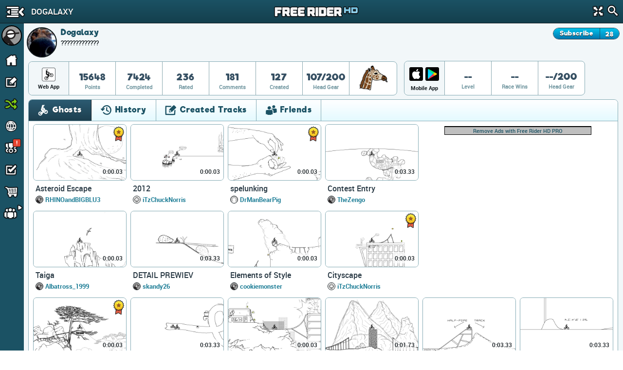

--- FILE ---
content_type: text/html; charset=utf-8
request_url: https://frhd.kanoapps.com/u/dogalaxy
body_size: 22995
content:
<!DOCTYPE html>
  <html class="" itemscope itemtype="http://schema.org/Person" >
    <head>
        <base target="_parent" />        <link href="https://cdn.kanoapps.com" rel="dns-prefetch" />
        <link href="//cdn.kanoapps.com" rel="dns-prefetch" />

        <meta name="referrer" content="origin" />

<link type="text/css" rel="stylesheet" href="https://cdn.kanoapps.com/free_rider_hd/assets/styles/combined/gui/combined.min.120.16.32.45.css"><link type="text/css" rel="stylesheet" href="https://cdn.kanoapps.com/free_rider_hd/styles/application/frhd_app.min.494.346706218.css">        <meta charset="utf-8">
        <title>Dogalaxy | Free Rider HD</title>
        <meta name="description" content="Dogalaxy - ?????????????" />
        <meta name="author" content="Free Rider HD" />
        <link rel="canonical" href="https://www.freeriderhd.com/u/dogalaxy" />
        <link rel="image_src" href="https://frhd.kanoapps.com/u/dogalaxy/pic?size=200" />
        <link rel="chrome-webstore-item" href="https://chrome.google.com/webstore/detail/emikpifndnjfkgofoglceekhkbaicbde">
        <meta name="apple-itunes-app" content="app-id=773716739">
        <meta property="og:url" content="https://frhd.kanoapps.com/u/dogalaxy" />
        <meta property="og:title" content="Dogalaxy" />
        <meta property="og:image" content="https://frhd.kanoapps.com/u/dogalaxy/pic?size=200" />
        <meta property="og:description" content="Dogalaxy - ?????????????" />
        <meta property="twitter:card" content="summary" />
        <meta property="twitter:site" content="@freerider_hd" />
        <meta itemprop="name" content="Dogalaxy" />
        <meta itemprop="image" content="https://frhd.kanoapps.com/u/dogalaxy/pic?size=200" />
        <meta itemprop="description" content="Dogalaxy - ?????????????" />
        <meta itemprop="url" content="https://frhd.kanoapps.com/u/dogalaxy" />
        <meta property="fb:app_id" content="222244124602754" />
        <meta property="twitter:account_id" content="1884376646" />

        <meta name="msvalidate.01" content="7F0048315479735645B25A223F001CF6" />
        <meta name="norton-safeweb-site-verification" content="sq8ix05eko702l7lql0ehzdq8j3c7pd23-ckiml867x5ehrrayxv6par9fooyfxt1ix94xzdmu90whdnhfroznqy4x5zqq7xrrim8ve2a89ql4ktq32znk44r4cz9rlj" />

        <meta name="HandheldFriendly" content="True">
        <meta name="MobileOptimized" content="320">
        <meta name="viewport" content="minimal-ui,width=device-width,initial-scale=1.0,minimum-scale=1.0,maximum-scale=1.0,user-scalable=no" />
        <meta http-equiv="cleartype" content="on">
        <meta name="theme-color" content="#2D2D2D">
        <link rel="manifest" href="https://frhd.kanoapps.com/webapp/manifest.json">
        <meta name="apple-mobile-web-app-title" content="Free Rider HD">
        <meta name="apple-mobile-web-app-status-bar-style" content="black">
        <meta name="apple-mobile-web-app-capable" content="yes">
        <meta name="mobile-web-app-capable" content="yes">

        <link rel="apple-touch-icon" sizes="57x57" href="https://cdn.kanoapps.com/free_rider_hd/favicons/03282018/apple-icon-57x57.png">
        <link rel="apple-touch-icon" sizes="60x60" href="https://cdn.kanoapps.com/free_rider_hd/favicons/03282018/apple-icon-60x60.png">
        <link rel="apple-touch-icon" sizes="72x72" href="https://cdn.kanoapps.com/free_rider_hd/favicons/03282018/apple-icon-72x72.png">
        <link rel="apple-touch-icon" sizes="76x76" href="https://cdn.kanoapps.com/free_rider_hd/favicons/03282018/apple-icon-76x76.png">
        <link rel="apple-touch-icon" sizes="114x114" href="https://cdn.kanoapps.com/free_rider_hd/favicons/03282018/apple-icon-114x114.png">
        <link rel="apple-touch-icon" sizes="120x120" href="https://cdn.kanoapps.com/free_rider_hd/favicons/03282018/apple-icon-120x120.png">
        <link rel="apple-touch-icon" sizes="144x144" href="https://cdn.kanoapps.com/free_rider_hd/favicons/03282018/apple-icon-144x144.png">
        <link rel="apple-touch-icon" sizes="152x152" href="https://cdn.kanoapps.com/free_rider_hd/favicons/03282018/apple-icon-152x152.png">
        <link rel="apple-touch-icon" sizes="180x180" href="https://cdn.kanoapps.com/free_rider_hd/favicons/03282018/apple-icon-180x180.png">
        <link rel="apple-touch-icon" sizes="180x180" href="https://cdn.kanoapps.com/free_rider_hd/favicons/03282018/apple-icon-1024x1024.png">
        <link rel="apple-touch-startup-image" href="https://cdn.kanoapps.com/free_rider_hd/favicons/03282018/ios-launch-image-320x480.png">
        <link rel="apple-touch-startup-image" href="https://cdn.kanoapps.com/free_rider_hd/favicons/03282018/ios-launch-image-480x320.png">
        <link rel="apple-touch-startup-image" href="https://cdn.kanoapps.com/free_rider_hd/favicons/03282018/ios-launch-image-640x960.png">
        <link rel="apple-touch-startup-image" href="https://cdn.kanoapps.com/free_rider_hd/favicons/03282018/ios-launch-image-960x640.png">
        <link rel="apple-touch-startup-image" href="https://cdn.kanoapps.com/free_rider_hd/favicons/03282018/ios-launch-image-640x1136.png">
        <link rel="apple-touch-startup-image" href="https://cdn.kanoapps.com/free_rider_hd/favicons/03282018/ios-launch-image-1136x640.png">
        <link rel="apple-touch-startup-image" href="https://cdn.kanoapps.com/free_rider_hd/favicons/03282018/ios-launch-image-750x1334.png">
        <link rel="apple-touch-startup-image" href="https://cdn.kanoapps.com/free_rider_hd/favicons/03282018/ios-launch-image-1334x750.png">
        <link rel="apple-touch-startup-image" href="https://cdn.kanoapps.com/free_rider_hd/favicons/03282018/ios-launch-image-1242x2208.png">
        <link rel="apple-touch-startup-image" href="https://cdn.kanoapps.com/free_rider_hd/favicons/03282018/ios-launch-image-2208x1242.png">
        <link rel="apple-touch-startup-image" href="https://cdn.kanoapps.com/free_rider_hd/favicons/03282018/ios-launch-image-768x1024.png">
        <link rel="apple-touch-startup-image" href="https://cdn.kanoapps.com/free_rider_hd/favicons/03282018/ios-launch-image-1024x768.png">
        <link rel="apple-touch-startup-image" href="https://cdn.kanoapps.com/free_rider_hd/favicons/03282018/ios-launch-image-1536x2048.png">
        <link rel="apple-touch-startup-image" href="https://cdn.kanoapps.com/free_rider_hd/favicons/03282018/ios-launch-image-2048x1536.png">

        <link rel="icon" type="image/png" sizes="192x192"  href="https://cdn.kanoapps.com/free_rider_hd/favicons/03282018/android-icon-192x192.png">
        <link rel="icon" type="image/png" sizes="32x32" href="https://cdn.kanoapps.com/free_rider_hd/favicons/03282018/favicon-32x32.png">
        <link rel="icon" type="image/png" sizes="96x96" href="https://cdn.kanoapps.com/free_rider_hd/favicons/03282018/favicon-96x96.png">
        <link rel="icon" type="image/png" sizes="16x16" href="https://cdn.kanoapps.com/free_rider_hd/favicons/03282018/favicon-16x16.png">
        <meta name="msapplication-TileColor" content="#ffffff">
        <meta name="msapplication-TileImage" content="https://cdn.kanoapps.com/free_rider_hd/favicons/03282018/ms-icon-144x144.png">

        <script type="text/javascript">
            if (typeof console == "undefined") {
                window.console = {
                    log: function () {}
                };
            }
            
        </script>

        <script type="text/javascript">
            if ('serviceWorker' in navigator && true)
            {
                var url = '/service-worker.js';
                window.addEventListener('load', function() {
                    navigator.serviceWorker.register(url).then(function(registration) {
                        console.log('ServiceWorker registration succeeded');
                    }, function(err) {
                        console.error('ServiceWorker registration failed: ', err);
                    });
                });
            }
        </script>

        <script>
            (function(i,s,o,g,r,a,m){i['GoogleAnalyticsObject']=r;i[r]=i[r]||function(){
              (i[r].q=i[r].q||[]).push(arguments)},i[r].l=1*new Date();a=s.createElement(o),m=s.getElementsByTagName(o)[0];a.async=1;a.src=g;m.parentNode.insertBefore(a,m)
            })(window,document,'script','//www.google-analytics.com/analytics.js','_ga');


            _ga('create', 'UA-45513212-1', {cookieDomain: 'frhd.kanoapps.com'});
            _ga('send', 'pageview', {'page':'u/dogalaxy'});

            window.onerror = function(message, url, line) {
                    try
                    {
                        var pathExtractRegEx    = /^[a-z]+:\/\/\/?[^\/]+(\/[^?]*)/i;
                        var scriptPath          = (pathExtractRegEx.exec(url))[1];
                        var label               = scriptPath + ' : ' + line + ' : ' + message;

                        var url = '/js_error' + scriptPath + '?line=' + line + '&message=' + encodeURIComponent(message);

                        if (url.indexOf('/js_error/pagead') == -1 && url.indexOf('/js_error/en_US/sdk.js') == -1 &&
                                url.indexOf('/js_error/gpt/') == -1  && url.indexOf('/js_error/tag/js/gpt.js') == -1)
                        {
                            _ga('send', {'hitType': 'event','eventCategory': 'js-error','eventAction': 'js-error','eventLabel': label,'nonInteraction': true});
                        }
                        else
                        {
                            //_ga('send', {'hitType': 'event','eventCategory': 'js-error-3rd-party','eventAction': 'js-error-3rd-party','eventLabel': label,'nonInteraction': 1});
                        }
                    }
                    catch (e) {}
                };
        </script>


<script type='text/javascript'>



(function(d,s,id){
        var js, sjs = d.getElementsByTagName(s)[0];
        if (d.getElementById(id)) return;
        js = d.createElement(s); js.id = id;
        js.src = '//imasdk.googleapis.com/js/sdkloader/ima3.js';
        sjs.parentNode.insertBefore(js, sjs);
    }(document,'script','google-sdk-loader-ima3'));


// function removeAdSwf() {
//     document.getElementById("afg_preloader").style.visibility = "hidden";
//     $('#preroll_ad').hide();
//     //console.log('remove ad');
//     _ga('send', 'event', 'ads', 'ads-preroll-removed', 'google', 0, true);
// }
// function noAdsReturned() {
//     document.getElementById("afg_preloader").style.visibility = "hidden";
//     $('#preroll_ad').hide();
//     //console.log('no ad returned');
//     _ga('send', 'event', 'ads', 'ads-preroll-noads', 'google', 0, true);
// }

var Application = {}; Application.ad_slots = {};
Application.ads_ready = false;

var googletag = googletag || {};
googletag.cmd = googletag.cmd || [];

(function() {
var gads = document.createElement('script');
gads.async = true;gads.type = 'text/javascript';var useSSL = 'https:' == document.location.protocol;gads.src = (useSSL ? 'https:' : 'http:')+'//www.googletagservices.com/tag/js/gpt.js';
var node = document.getElementsByTagName('script')[0];node.parentNode.insertBefore(gads, node);})();

googletag.cmd.push(function() {

Application.ad_slots['300x250-1-ad'] = googletag.defineSlot('/4899446/FRHD-300x250-1', [300, 250], '300x250-1-ad').addService(googletag.pubads());
Application.ad_slots['300x250-2-ad'] = googletag.defineSlot('/4899446/FRHD-300x250-2', [300, 250], '300x250-2-ad').addService(googletag.pubads());


if (window.parent !== window)
{
    var leaderboard_mapping = googletag.sizeMapping().
            addSize([0, 0], [728, 90]).
            build();

    Application.ad_slots['leaderboard-1-ad'] = googletag.defineSlot('/4899446/FRHD-728x90-1', [728, 90], 'leaderboard-1-ad').defineSizeMapping(leaderboard_mapping).addService(googletag.pubads());
    Application.ad_slots['leaderboard-2-ad'] = googletag.defineSlot('/4899446/FRHD-728x90-2', [728, 90], 'leaderboard-2-ad').defineSizeMapping(leaderboard_mapping).addService(googletag.pubads());

}
else
{
    var leaderboard_mapping = googletag.sizeMapping().
            addSize([0, 0], [468, 60]). // resolutions smaller than 750
            addSize([815, 200], [728, 90]). // resolutions larger than 815 and smaller than 1550
            addSize([1550, 200], [[970, 90],[728,90]]). // resolutions larger than 1550
            build();

   Application.ad_slots['leaderboard-1-ad'] = googletag.defineSlot('/4899446/FRHD-728x90-1', [[468, 60], [728, 90], [970, 90]], 'leaderboard-1-ad').defineSizeMapping(leaderboard_mapping).addService(googletag.pubads());
   Application.ad_slots['leaderboard-2-ad'] = googletag.defineSlot('/4899446/FRHD-728x90-2', [[468, 60], [728, 90], [970, 90]], 'leaderboard-2-ad').defineSizeMapping(leaderboard_mapping).addService(googletag.pubads());
}

googletag.pubads().disableInitialLoad();
googletag.pubads().enableAsyncRendering();
googletag.enableServices();

Application.ads_ready = true;
});
</script>
	</head>
	<body>


	<div id="fb-root"></div>

	<div id="main_page" class="is_not_mobile web">    

		    <div class="header" id="header">

	<div id="left_menu_toggle" class="toggle-side-menu-icon menu_icons menu_icons-icon_sidebar_close"></div>

	<h1  class="ir header-logo menu_icons menu_icons-logo" id="header_logo">Free Rider HD</h1>

	<div class="title-back" id="header-title"  >
		<div class="title-back-wrap"  id="left_menu_back">
			<span class="menu_icons menu_icons-icon_back_arrow"></span>
			<p class="title condensed">Dogalaxy</p>
		</div>
	</div>

	<div class="header-search">
		<div class="header-search-input">
			<span class="menu_icons menu_icons-icon_close_search"></span>
			<input type="search" placeholder="Search" />
		</div>
		<a href="#" id="header-fullscreen" class="fullscreen-button menu_icons menu_icons-icon_fullscreen_close"></a>
		<a href="#" class="icon-search menu_icons menu_icons-icon_search"></a>
	</div>

</div>

		    <div class="left-navigation animate unselectable" id="left-navigation" data-state={&quot;app_version&quot;:&quot;021bc8b6de&quot;}>
    <div class="left-nav-scroll-wrapper">
        <div class="left-nav-content">
            <ul class="left-nav-large">

                <!-- PROFILE -->
                <li class="left-nav-profile">
                    <div class="clearfix left-nav-profile-top" >
                        <div class="left-nav-profile-image-link">
                            <div class="left-nav-profile-image-bg"></div>
                            <div class="left-nav-profile-image circular">
                            </div>
                        </div>
                        <div class="left-nav-profile-links">
                            <div class="bold">Guest</div>
                            <div class="blurb">Signup for free!</div>
                        </div>
                    </div>
                    <div class="left-nav-profile-bottom center clearfix">
                        <a href="#" class="new-button login-button button-type-1 signup" id="left-nav-signup">Signup</a>
                        <a href="#" class="new-button login-button button-type-2 login" id="left-nav-login">Login</a>
                    </div>
                </li>

                <!-- HOME -->
                <li class="left-nav-item ">
                    <a href="https://frhd.kanoapps.com/">
                        <span class="menu_icons menu_icons-icon_home  leftNavIconPlacement"></span> Home
                    </a>
                </li>

                <!-- DRAW A TRACK -->
                <li class="left-nav-item ">
                    <a href="https://frhd.kanoapps.com/create">
                        <span class="menu_icons menu_icons-icon_draw_track  leftNavIconPlacement"></span> Draw a Track
                    </a>
                </li>

                <!-- PLAY RANDOM -->
                <li class="left-nav-item random-track ">
                    <a href="https://frhd.kanoapps.com/random/track">
                        <span class="menu_icons menu_icons-icon_random_desktop  leftNavIconPlacement"></span> Play Random
                    </a>
                </li>

                <!-- BROWSE TRACKS -->
                <li class="left-nav-item ">
                    <a href="https://frhd.kanoapps.com/tracks">
                        <span class="menu_icons menu_icons-icon_browse_tracks   leftNavIconPlacement"></span> Browse Tracks
                    </a>
                </li>

                <!-- CAMPAIGNS -->
                <li class="left-nav-item ">
                    <a href="https://frhd.kanoapps.com/campaign">
                        <span class="menu_icons menu_icons-icon_campaigns  leftNavIconPlacement"></span> Campaigns
                        <div class="notification-alert" style="top: 10px;left: 161px;"><p class="text" style="left: 6px;top: -10px;">!</p></div>
                    </a>
                </li>

                <!-- SUBSCRIPTIONS -->
                <li class="left-nav-item ">
                    <a href="https://frhd.kanoapps.com/subscriptions">
                        <span class="menu_icons menu_icons-icon_subscriptions leftNavIconPlacement"></span> Subscriptions
                    </a>
                </li>

                <!-- SHOP -->
                <li class="left-nav-item ">
                    <a href="https://frhd.kanoapps.com/store">
                        <span class="menu_icons menu_icons-icon_shop leftNavIconPlacement"></span> Shop</span>
                    </a>
                </li>

                <!-- FORUM -->
                <li class="left-nav-item first">
                    <a href="http://community.freeriderhd.com" target="_blank" data-route="true" data-action="forum_click">
                        <span class="menu_icons menu_icons-icon_forum leftNavIconPlacement"></span> Forum
                    </a>
                </li>
            </ul>

            <!-- CROSS PROMO -->
            <div style="padding:10px; padding-bottom:0">
                <a href="https://itunes.apple.com/app/apple-store/id773716739?pt=1198585&amp;ct=web_side_banner&amp;mt=8" target="_blank" data-route="true" class="platform__badge platform__badge-apple" data-action="play_on_ios" ></a>
                <a href="https://play.google.com/store/apps/details?id=com.kanoapps.frhd&referrer=utm_source%3Dfrhd%26utm_medium%3Dbadge%26utm_content%3Dmenu" target="_blank" data-route="true" class="platform__badge platform__badge-google" data-action="play_on_android" ></a>
                <!--<a href="https://apps.facebook.com/freeriderhd/?t_1=website&t_2=frhd_left_menu" target="_blank" data-route="true" class="platform__badge platform__badge-facebook" data-action="play_on_facebook" ></a>-->
                <a href="https://chrome.google.com/webstore/detail/free-rider-hd/emikpifndnjfkgofoglceekhkbaicbde" data-action="add_to_chrome" target="_blank" data-route="true" class="platform__badge platform__badge-chrome"></a>
                <a href="https://www.freeriderjumps.com" data-action="play_on_messenger" target="_blank" data-route="true" class="platform__badge platform__badge-free-rider-jumps"></a>
            </div>

             <!-- SOCIAL LINKS -->
            <div class="social-icon-container">
                <div class="social-icon">
                    <a href="https://www.instagram.com/freeriderhd/" target="_blank" data-route="true" class="left-nav-social" data-action="instagram_click">
                        <span class="menu_icons menu_icons-icon_instagram leftNavIconPlacement"></span>
                    </a>
                </div>

                <div class="social-icon">
                    <a href="https://www.facebook.com/freeriderfans" target="_blank" data-route="true" data-action="facebook_click">
                        <span class="menu_icons menu_icons-icon_facebook leftNavIconPlacement"></span>
                    </a>
                </div>

                <div class="social-icon">
                    <a href="https://www.youtube.com/channel/UCTrw0oc3Is2YriS3VA28Ggw/?sub_confirmation=1" target="_blank" data-route="true" data-action="youtube_click">
                        <span class="menu_icons menu_icons-icon_youtube leftNavIconPlacement"></span>
                    </a>
                </div>

                <div class="social-icon">
                    <a href="https://twitter.com/freerider_hd" target="_blank" data-route="true" class="left-nav-social" data-action="twitter_click">
                        <span class="menu_icons menu_icons-icon_twitter leftNavIconPlacement"></span>
                    </a>
                </div>
            </div>

            <div class="left-nav-more">
                <a href="https://frhd.kanoapps.com/about">About</a><span class="divider">|</span><a href="https://frhd.kanoapps.com/contact">Contact</a><span class="divider">|</span><a href="https://frhd.kanoapps.com/education">Education</a><span class="divider">|</span><a href="https://frhd.kanoapps.com/help">Help</a>
            </div>

            <div class="left-nav-more">
                <a href="http://www.kanoapps.com/terms-of-use/" target="_blank" data-route="true">Terms of Use</a>
                <span class="divider">|</span>
                <a href="http://www.kanoapps.com/privacy-policy/" target="_blank" data-route="true">Privacy Policy</a>
            </div>

            <div class="left-nav-more">
                <div>Free Rider HD &copy; 2018</div>
            </div>
            </div>
        </div>
        <ul class="left-nav-small">

            <!-- PROFILE -->
            <li class="left-nav-small-profile">
                <div class="left-nav-small-profile-image-link" style="display:inline-block">
                    <div class="left-nav-small-profile-image-bg"></div>
                    <div class="left-nav-small-profile-image circular">
                    </div>
                </div>
            </li>

            <!-- NOTIFICATIONS -->

            <!-- HOME -->
            <li class="left-nav-item-small " title="Home">
                <a href="https://frhd.kanoapps.com/">
                    <span class="menu_icons menu_icons-icon_home leftNavIconPlacement"></span>
                </a>
            </li>

            <!-- DRAW A TRACK -->
            <li class="left-nav-item-small " title="Draw a track">
                <a href="https://frhd.kanoapps.com/create">
                    <span class="menu_icons menu_icons-icon_draw_track  leftNavIconPlacement"></span>
                </a>
            </li>

            <!-- PLAY RANDOM -->
            <li class="left-nav-item-small " title="Random Track">
                <a href="https://frhd.kanoapps.com/random/track">
                    <span class="menu_icons menu_icons-icon_random_desktop  leftNavIconPlacement"></span>
                </a>
            </li>

            <!-- BROWSE TRACKS -->
            <li class="left-nav-item-small " title="Tracks">
                <a href="https://frhd.kanoapps.com/tracks">
                    <span class="menu_icons menu_icons-icon_browse_tracks  leftNavIconPlacement"></span>
                </a>
            </li>

            <!-- CAMPAIGNS -->
            <li class="left-nav-item-small " title="Campaigns">
                <a href="https://frhd.kanoapps.com/campaign">
                    <span class="menu_icons menu_icons-icon_campaigns leftNavIconPlacement"></span>
                    <div class="notification-alert" style="top: 1px;left: 25px;"><p class="text" style="left: 6px;top: -15px;">!</p></div>
                </a>
            </li>

            <!-- SUBSCRIPTIONS -->
            <li class="left-nav-item-small " title="Subscriptions">
                <a href="https://frhd.kanoapps.com/subscriptions">
                    <span class="menu_icons menu_icons-icon_subscriptions leftNavIconPlacement "></span>
                </a>
            </li>

            <!-- SHOP -->
            <li class="left-nav-item-small " title="shop">
                <a href="https://frhd.kanoapps.com/store">
                    <span class="menu_icons menu_icons-icon_shop leftNavIconPlacement "></span>
                </a>
            </li>

            <li class="left-nav-item-small left-nav-item-small-dropdown closed" title="Community"><a href="#"><span class="arrow menu_icons menu_icons-icon_arrow_open_submenu_mini"></span></a>
                <span class="menu_icons menu_icons-icon_community leftNavIconPlacement"></span>
                <ul class="left-nav-dropdown-anchor">
                    <li><span class="menu_icons menu_icons-icon_forum leftNavIconPlacement"></span><a href="http://community.freeriderhd.com" target="_blank" data-route="true" data-action="forum_click">Forum</a></li>
                    <li><span class="menu_icons menu_icons-icon_instagram leftNavIconPlacement"></span><a href="https://www.instagram.com/freeriderhd/" class="left-nav-social" target="_blank" data-route="true" data-action="instagram_click">Instagram</a></li>
                    <li><span class="menu_icons menu_icons-icon_facebook leftNavIconPlacement"></span><a href="https://www.facebook.com/freeriderfans" class="left-nav-social" target="_blank" data-route="true" data-action="facebook_click">Facebook</a></li>
                    <li><span class="menu_icons menu_icons-icon_youtube leftNavIconPlacement"></span><a href="https://www.youtube.com/channel/UCTrw0oc3Is2YriS3VA28Ggw/?sub_confirmation=1" class="left-nav-social" target="_blank" data-route="true" data-action="youtube_click">YouTube</a></li>
                    <li><span class="menu_icons menu_icons-icon_twitter leftNavIconPlacement"></span><a href="https://twitter.com/freerider_hd" class="left-nav-social" target="_blank" data-route="true" data-action="twitter_click">Twitter</a></li>
                    <!-- <li><a href="http://www.reddit.com/r/FreeRiderHD/" class="left-nav-social" target="_blank" data-route="true" data-action="reddit_click"><span class="ico_moon icon-reddit" style="top:9px"></span>Reddit</a></li> -->
                </ul>
            </li>
        </ul>
</div>

		    <div id="content" class="content animate">
			    <div style="background:#f2f7f9;" >


	
	<div class="profile-header">
		<div id="profile-user-data" data-u_id="6178081"></div>
		<div class="profile-user-info clearfix" >
			<div style="position:relative">
				<div class="profile-image-bg circular"></div>
			    <div class="profile-image circular" style="background: url(https://lh3.googleusercontent.com/a-/AOh14Gh5sXoKm6N5Hkv7ITxeKxNOqwLAxbGwMQKyfOcT=s96-c?sz=50) no-repeat center center;background-size: 100%;">
			        <img src="https://lh3.googleusercontent.com/a-/AOh14Gh5sXoKm6N5Hkv7ITxeKxNOqwLAxbGwMQKyfOcT=s96-c?sz=50" alt="Dogalaxy" width="62" height="62"/>
			    </div>
	
				<div class="profile-info">
					<div class="profile-flex-container">
						<div class="profile-username flex-item">
							<h3>Dogalaxy</h3>	
						</div>
						<div class="flex-item flex-item-no-shrink">
	                            <span class="classic_author_icon profile-badge remove" title="Official Author"></span>
	                        
						</div>
						<span></span>
						<div class="flex-item flex-item-no-shrink">
							<div class="clearfix subscribe-to-author profile-view">
								<div id="subscribe_to_author_container">
									<div class=" subscribe-to-author-button" id="subscribe_to_author">Subscribe</div>
									<div class="subscribe-to-author-count" id="subscribe_to_author_count">28</div>
								</div>
							</div>
						</div> 
					</div>
					
					<div>
					
					</div>
					<div class="profile-blurb">?????????????</div>
				</div>
			</div>
		</div>
		<style type="text/css">
		.stat {
			position: relative;
		}
		.stat .profile-inventory {
			position: absolute;
			top: 7px;
			left: 50%;
			margin-left: -20px;
		}
		</style>
		<div id="profile-stats">
			<div class="profile-stats-bar-web">
	
				<div class="stat-category">
						<div class="profile_icons profile_icons-icon_web_app"></div>
					<div class="name">Web App</div>
				</div>
				<div class="stat">
					<div class="val">15648</div>
					<div class="name">Points</div>
				</div>
				<div class="stat">
					<div class="val">7424</div>
					<div class="name">Completed</div>
				</div>
				<div class="stat">
					<div class="val">236</div>
					<div class="name">Rated</div>
				</div>
				<div class="stat">
					<div class="val">181</div>
					<div class="name">Comments</div>
				</div>
				<div class="stat">
					<div class="val">127</div>
					<div class="name">Created</div>
				</div>
				<div class="stat">
					<div class="val">107/200</div>
					<div class="name">Head Gear</div>
				</div>
				<div class="stat">
					<div class="val">
						<div class="profile-inventory"><a href="https://frhd.kanoapps.com/store/gear"><span class="head-gear head_icons_4 head_icons_4-giraffe_head" width="40"/></a></div>
						<div>&nbsp;</div>
					</div>
				</div>
			</div>
		</div>
		<div id="profile-stats">
			<div class="profile-stats-bar-mobile">
				<div class="stat-category">
					<div style="display:flex">
						<a class="profile_icons profile_icons-icon_ios_app mobile-incentive-btn-ios" href="https://itunes.apple.com/app/apple-store/id773716739?pt=1198585&ct=web_side_banner&mt=8" target="_blank" data-route="true" data-action="play_on_ios"></a>
						<a class="profile_icons profile_icons-icon_android_app mobile-incentive-btn-android" style="flex-grow:1" href="https://play.google.com/store/apps/details?id=com.kanoapps.frhd&referrer=utm_source%3Dfrhd%26utm_medium%3Dbadge%26utm_content%3Dmenu" target="_blank" data-route="true" data-action="play_on_ios"></a>						
					</div>
					<div class="name mobile">Mobile App</div>
				</div>
				<div class="stat">
					<div class="val">--</div>
					<div class="name">Level</div>
				</div>
				<div class="stat">
					<div class="val">--</div>
					<div class="name">Race Wins</div>
				</div>
				<div class="stat">
					<div class="val">--/200</div>
					<div class="name">Head Gear</div>
				</div>
			</div>
		</div>
	</div>
	<div class="profile-tabs">
	
		<section class="tabs clearfix">
	
			<div class="tab_buttons_select tab-container">
				<span class="dd-toggle core_icons core_icons-icon_dropdown"></span>
				<select class="condensed">
				    <option selected data-panel="#profile_recently_ghosted">Ghosts</option>
				    <option  selected data-panel="#profile_recently_played">History</option>
				    <option  data-panel="#created_tracks">Created Tracks</option>
				    	<option  data-panel="#friends">Friends</option>
				</select>
			</div>
	
			<div class="tab_buttons">
				<div class="tab_buttons-container clearfix condensed  tab-container tab-bottom-border">
					<ul>
						<li class="tab-entry ghosts-tab no-border-bottom active" data-panel="#profile_recently_ghosted">
							<div><span class="core_icons core_icons-icon_ghosts"></span>Ghosts</div>
						</li>
						<li class="tab-entry recently-played-tab no-border-bottom " data-panel="#profile_recently_played">
							<div><span class="core_icons core_icons-icon_history"></span>History</div>
						</li>
						<li class="tab-entry tracks-created-tab no-border-bottom " data-panel="#created_tracks">
							<div><span class="core_icons core_icons-icon_created_tracks"></span>Created Tracks</div></li>
							<li class="tab-entry friends-tab no-border-bottom " data-panel="#friends">
								<div><span class="core_icons core_icons-icon_friends"></span>Friends</div>
							</li>
					</ul>
				</div>
			</div>
	
			<div class="panels">
	
				<div class="tab-panel" id="profile_recently_played">
							<div class="left-menu-only-full-listing">
								<ul class="track-list clearfix">
<li>
    <div class="track-list-tile trackTile">
        <a class="top" href="https://frhd.kanoapps.com/t/1004-mountain-ride">
            <img src="https://cdn.kanoapps.com/free_rider_hd/tracks/prd/f/ed/1004/250x150-v5.png" class="track-list-tile-thumb top-image" alt="Mountain Ride" />
            <img src="https://cdn.kanoapps.com/free_rider_hd/sprites/track_preview_250x150.png" class="track-list-tile-thumb" alt="Track Preview"/>
            
            
            <span class="bestTime" title="Best Time">
                0:03.33
                
            </span>
            <!--
            <div class="ratingBar">
                <div class="bar" style="width:78%"></div>
            </div>
            -->
                <span class="core_icons core_icons-icon_featured_badge featured" title="featured"></span>
        </a>

        <div class="bottom">
                    <a href="https://frhd.kanoapps.com/t/1004-mountain-ride" class="name">Mountain Ride</a>
                    <div class="profileGravatarIcon" style="background-image: url( https://frhd.kanoapps.com/u/Graggen/pic?size=50 )"></div>
                    <a class="author" href="https://frhd.kanoapps.com/u/graggen/created">Graggen</a>






                <!-- <div class="stat">
                    <span class="votePercent">78%</span><span class="voteCount"> (202 votes)</span>
                </div> -->
        </div>
    </div>
</li><li>
    <div class="track-list-tile trackTile">
        <a class="top" href="https://frhd.kanoapps.com/t/1008-undersea-collab">
            <img src="https://cdn.kanoapps.com/free_rider_hd/tracks/prd/1/58/1008/250x150-v5.png" class="track-list-tile-thumb top-image" alt="Undersea Collab" />
            <img src="https://cdn.kanoapps.com/free_rider_hd/sprites/track_preview_250x150.png" class="track-list-tile-thumb" alt="Track Preview"/>
            
            
            <span class="bestTime" title="Best Time">
                0:00.03
                
            </span>
            <!--
            <div class="ratingBar">
                <div class="bar" style="width:75%"></div>
            </div>
            -->
        </a>

        <div class="bottom">
                    <a href="https://frhd.kanoapps.com/t/1008-undersea-collab" class="name">Undersea Collab</a>
                    <div class="profileGravatarIcon" style="background-image: url( https://frhd.kanoapps.com/u/jpculpAndpogokid/pic?size=50 )"></div>
                    <a class="author" href="https://frhd.kanoapps.com/u/jpculpandpogokid/created">jpculpAndpogokid</a>






                <!-- <div class="stat">
                    <span class="votePercent">75%</span><span class="voteCount"> (140 votes)</span>
                </div> -->
        </div>
    </div>
</li><li>
    <div class="track-list-tile trackTile">
        <a class="top" href="https://frhd.kanoapps.com/t/1010-contest-entry">
            <img src="https://cdn.kanoapps.com/free_rider_hd/tracks/prd/1/e4/1010/250x150-v5.png" class="track-list-tile-thumb top-image" alt="Contest Entry" />
            <img src="https://cdn.kanoapps.com/free_rider_hd/sprites/track_preview_250x150.png" class="track-list-tile-thumb" alt="Track Preview"/>
            
            
            <span class="bestTime" title="Best Time">
                0:03.33
                
            </span>
            <!--
            <div class="ratingBar">
                <div class="bar" style="width:91%"></div>
            </div>
            -->
                <span class="core_icons core_icons-icon_featured_badge featured" title="featured"></span>
        </a>

        <div class="bottom">
                    <a href="https://frhd.kanoapps.com/t/1010-contest-entry" class="name">Contest Entry</a>
                    <div class="profileGravatarIcon" style="background-image: url( https://frhd.kanoapps.com/u/Graggen/pic?size=50 )"></div>
                    <a class="author" href="https://frhd.kanoapps.com/u/graggen/created">Graggen</a>






                <!-- <div class="stat">
                    <span class="votePercent">91%</span><span class="voteCount"> (377 votes)</span>
                </div> -->
        </div>
    </div>
</li><li>
    <div class="track-list-tile trackTile">
        <a class="top" href="https://frhd.kanoapps.com/t/1012-asteroid-escape">
            <img src="https://cdn.kanoapps.com/free_rider_hd/tracks/prd/f/33/1012/250x150-v5.png" class="track-list-tile-thumb top-image" alt="Asteroid Escape" />
            <img src="https://cdn.kanoapps.com/free_rider_hd/sprites/track_preview_250x150.png" class="track-list-tile-thumb" alt="Track Preview"/>
            
            
            <span class="bestTime" title="Best Time">
                0:00.03
                
            </span>
            <!--
            <div class="ratingBar">
                <div class="bar" style="width:90%"></div>
            </div>
            -->
                <span class="core_icons core_icons-icon_featured_badge featured" title="featured"></span>
        </a>

        <div class="bottom">
                    <a href="https://frhd.kanoapps.com/t/1012-asteroid-escape" class="name">Asteroid Escape</a>
                    <div class="profileGravatarIcon" style="background-image: url( https://frhd.kanoapps.com/u/RHINOandBIGBLU3/pic?size=50 )"></div>
                    <a class="author" href="https://frhd.kanoapps.com/u/rhinoandbigblu3/created">RHINOandBIGBLU3</a>






                <!-- <div class="stat">
                    <span class="votePercent">90%</span><span class="voteCount"> (2.3k votes)</span>
                </div> -->
        </div>
    </div>
</li><li>
    <div class="track-list-tile trackTile">
        <a class="top" href="https://frhd.kanoapps.com/t/1016-layers">
            <img src="https://cdn.kanoapps.com/free_rider_hd/tracks/prd/0/8f/1016/250x150-v5.png" class="track-list-tile-thumb top-image" alt="Layers" />
            <img src="https://cdn.kanoapps.com/free_rider_hd/sprites/track_preview_250x150.png" class="track-list-tile-thumb" alt="Track Preview"/>
            
            
            <span class="bestTime" title="Best Time">
                0:03.33
                
            </span>
            <!--
            <div class="ratingBar">
                <div class="bar" style="width:77%"></div>
            </div>
            -->
        </a>

        <div class="bottom">
                    <a href="https://frhd.kanoapps.com/t/1016-layers" class="name">Layers</a>
                    <div class="profileGravatarIcon" style="background-image: url( https://frhd.kanoapps.com/u/Graggen/pic?size=50 )"></div>
                    <a class="author" href="https://frhd.kanoapps.com/u/graggen/created">Graggen</a>






                <!-- <div class="stat">
                    <span class="votePercent">77%</span><span class="voteCount"> (118 votes)</span>
                </div> -->
        </div>
    </div>
</li><li>
    <div class="track-list-tile trackTile">
        <a class="top" href="https://frhd.kanoapps.com/t/1017-forsaken-forest">
            <img src="https://cdn.kanoapps.com/free_rider_hd/tracks/prd/5/d6/1017/250x150-v5.png" class="track-list-tile-thumb top-image" alt="Forsaken Forest" />
            <img src="https://cdn.kanoapps.com/free_rider_hd/sprites/track_preview_250x150.png" class="track-list-tile-thumb" alt="Track Preview"/>
            
            
            <span class="bestTime" title="Best Time">
                0:03.33
                
            </span>
            <!--
            <div class="ratingBar">
                <div class="bar" style="width:84%"></div>
            </div>
            -->
                <span class="core_icons core_icons-icon_featured_badge featured" title="featured"></span>
        </a>

        <div class="bottom">
                    <a href="https://frhd.kanoapps.com/t/1017-forsaken-forest" class="name">Forsaken Forest</a>
                    <div class="profileGravatarIcon" style="background-image: url( https://frhd.kanoapps.com/u/Kazniti/pic?size=50 )"></div>
                    <a class="author" href="https://frhd.kanoapps.com/u/kazniti/created">Kazniti</a>






                <!-- <div class="stat">
                    <span class="votePercent">84%</span><span class="voteCount"> (198 votes)</span>
                </div> -->
        </div>
    </div>
</li><li>
    <div class="track-list-tile trackTile">
        <a class="top" href="https://frhd.kanoapps.com/t/1021-stone-mountain-v2">
            <img src="https://cdn.kanoapps.com/free_rider_hd/tracks/prd/0/76/1021/250x150-v5.png" class="track-list-tile-thumb top-image" alt="Stone Mountain v2" />
            <img src="https://cdn.kanoapps.com/free_rider_hd/sprites/track_preview_250x150.png" class="track-list-tile-thumb" alt="Track Preview"/>
            
            
            <span class="bestTime" title="Best Time">
                0:03.33
                
            </span>
            <!--
            <div class="ratingBar">
                <div class="bar" style="width:76%"></div>
            </div>
            -->
                <span class="core_icons core_icons-icon_featured_badge featured" title="featured"></span>
        </a>

        <div class="bottom">
                    <a href="https://frhd.kanoapps.com/t/1021-stone-mountain-v2" class="name">Stone Mountain v2</a>
                    <div class="profileGravatarIcon" style="background-image: url( https://frhd.kanoapps.com/u/odin333/pic?size=50 )"></div>
                    <a class="author" href="https://frhd.kanoapps.com/u/odin333/created">odin333</a>






                <!-- <div class="stat">
                    <span class="votePercent">76%</span><span class="voteCount"> (144 votes)</span>
                </div> -->
        </div>
    </div>
</li><li>
    <div class="track-list-tile trackTile">
        <a class="top" href="https://frhd.kanoapps.com/t/1022-3d-bedroom">
            <img src="https://cdn.kanoapps.com/free_rider_hd/tracks/prd/9/3d/1022/250x150-v5.png" class="track-list-tile-thumb top-image" alt="3D Bedroom" />
            <img src="https://cdn.kanoapps.com/free_rider_hd/sprites/track_preview_250x150.png" class="track-list-tile-thumb" alt="Track Preview"/>
            
            
            <span class="bestTime" title="Best Time">
                0:03.33
                
            </span>
            <!--
            <div class="ratingBar">
                <div class="bar" style="width:82%"></div>
            </div>
            -->
        </a>

        <div class="bottom">
                    <a href="https://frhd.kanoapps.com/t/1022-3d-bedroom" class="name">3D Bedroom</a>
                    <div class="profileGravatarIcon" style="background-image: url( https://frhd.kanoapps.com/u/moose_man/pic?size=50 )"></div>
                    <a class="author" href="https://frhd.kanoapps.com/u/moose_man/created">moose_man</a>






                <!-- <div class="stat">
                    <span class="votePercent">82%</span><span class="voteCount"> (196 votes)</span>
                </div> -->
        </div>
    </div>
</li><li>
    <div class="track-list-tile trackTile">
        <a class="top" href="https://frhd.kanoapps.com/t/1027-rise-of-the-champion">
            <img src="https://cdn.kanoapps.com/free_rider_hd/tracks/prd/8/83/1027/250x150-v5.png" class="track-list-tile-thumb top-image" alt="Rise of the Champion" />
            <img src="https://cdn.kanoapps.com/free_rider_hd/sprites/track_preview_250x150.png" class="track-list-tile-thumb" alt="Track Preview"/>
            
            
            <span class="bestTime" title="Best Time">
                0:03.33
                
            </span>
            <!--
            <div class="ratingBar">
                <div class="bar" style="width:92%"></div>
            </div>
            -->
        </a>

        <div class="bottom">
                    <a href="https://frhd.kanoapps.com/t/1027-rise-of-the-champion" class="name">Rise of the Champion</a>
                    <div class="profileGravatarIcon" style="background-image: url( https://frhd.kanoapps.com/u/max007x/pic?size=50 )"></div>
                    <a class="author" href="https://frhd.kanoapps.com/u/max007x/created">max007x</a>






                <!-- <div class="stat">
                    <span class="votePercent">92%</span><span class="voteCount"> (321 votes)</span>
                </div> -->
        </div>
    </div>
</li><li>
    <div class="track-list-tile trackTile">
        <a class="top" href="https://frhd.kanoapps.com/t/1031-movie-mania-cce">
            <img src="https://cdn.kanoapps.com/free_rider_hd/tracks/prd/a/fd/1031/250x150-v5.png" class="track-list-tile-thumb top-image" alt="Movie Mania CCE" />
            <img src="https://cdn.kanoapps.com/free_rider_hd/sprites/track_preview_250x150.png" class="track-list-tile-thumb" alt="Track Preview"/>
            
            
            <span class="bestTime" title="Best Time">
                0:03.33
                
            </span>
            <!--
            <div class="ratingBar">
                <div class="bar" style="width:85%"></div>
            </div>
            -->
                <span class="core_icons core_icons-icon_featured_badge featured" title="featured"></span>
        </a>

        <div class="bottom">
                    <a href="https://frhd.kanoapps.com/t/1031-movie-mania-cce" class="name">Movie Mania CCE</a>
                    <div class="profileGravatarIcon" style="background-image: url( https://frhd.kanoapps.com/u/THEPENGUINs/pic?size=50 )"></div>
                    <a class="author" href="https://frhd.kanoapps.com/u/thepenguins/created">THEPENGUINs</a>






                <!-- <div class="stat">
                    <span class="votePercent">85%</span><span class="voteCount"> (400 votes)</span>
                </div> -->
        </div>
    </div>
</li><li>
    <div class="track-list-tile trackTile">
        <a class="top" href="https://frhd.kanoapps.com/t/1034-2012">
            <img src="https://cdn.kanoapps.com/free_rider_hd/tracks/prd/b/db/1034/250x150-v5.png" class="track-list-tile-thumb top-image" alt="2012" />
            <img src="https://cdn.kanoapps.com/free_rider_hd/sprites/track_preview_250x150.png" class="track-list-tile-thumb" alt="Track Preview"/>
            
            
            <span class="bestTime" title="Best Time">
                0:00.03
                
            </span>
            <!--
            <div class="ratingBar">
                <div class="bar" style="width:90%"></div>
            </div>
            -->
        </a>

        <div class="bottom">
                    <a href="https://frhd.kanoapps.com/t/1034-2012" class="name">2012</a>
                    <div class="profileGravatarIcon" style="background-image: url( https://frhd.kanoapps.com/u/iTzChuckNorris/pic?size=50 )"></div>
                    <a class="author" href="https://frhd.kanoapps.com/u/itzchucknorris/created">iTzChuckNorris</a>






                <!-- <div class="stat">
                    <span class="votePercent">90%</span><span class="voteCount"> (4.9k votes)</span>
                </div> -->
        </div>
    </div>
</li><li>
    <div class="track-list-tile trackTile">
        <a class="top" href="https://frhd.kanoapps.com/t/1037-pure-nature">
            <img src="https://cdn.kanoapps.com/free_rider_hd/tracks/prd/e/dd/1037/250x150-v5.png" class="track-list-tile-thumb top-image" alt="Pure Nature" />
            <img src="https://cdn.kanoapps.com/free_rider_hd/sprites/track_preview_250x150.png" class="track-list-tile-thumb" alt="Track Preview"/>
            
            
            <span class="bestTime" title="Best Time">
                0:00.03
                
            </span>
            <!--
            <div class="ratingBar">
                <div class="bar" style="width:82%"></div>
            </div>
            -->
                <span class="core_icons core_icons-icon_featured_badge featured" title="featured"></span>
        </a>

        <div class="bottom">
                    <a href="https://frhd.kanoapps.com/t/1037-pure-nature" class="name">Pure Nature</a>
                    <div class="profileGravatarIcon" style="background-image: url( https://frhd.kanoapps.com/u/gongo999/pic?size=50 )"></div>
                    <a class="author" href="https://frhd.kanoapps.com/u/gongo999/created">gongo999</a>






                <!-- <div class="stat">
                    <span class="votePercent">82%</span><span class="voteCount"> (1.2k votes)</span>
                </div> -->
        </div>
    </div>
</li><li>
    <div class="track-list-tile trackTile">
        <a class="top" href="https://frhd.kanoapps.com/t/1038-preview">
            <img src="https://cdn.kanoapps.com/free_rider_hd/tracks/prd/6/d7/1038/250x150-v5.png" class="track-list-tile-thumb top-image" alt="Preview" />
            <img src="https://cdn.kanoapps.com/free_rider_hd/sprites/track_preview_250x150.png" class="track-list-tile-thumb" alt="Track Preview"/>
            
            
            <span class="bestTime" title="Best Time">
                0:03.33
                
            </span>
            <!--
            <div class="ratingBar">
                <div class="bar" style="width:95%"></div>
            </div>
            -->
                <span class="core_icons core_icons-icon_featured_badge featured" title="featured"></span>
        </a>

        <div class="bottom">
                    <a href="https://frhd.kanoapps.com/t/1038-preview" class="name">Preview</a>
                    <div class="profileGravatarIcon" style="background-image: url( https://frhd.kanoapps.com/u/lolz666/pic?size=50 )"></div>
                    <a class="author" href="https://frhd.kanoapps.com/u/lolz666/created">lolz666</a>






                <!-- <div class="stat">
                    <span class="votePercent">95%</span><span class="voteCount"> (376 votes)</span>
                </div> -->
        </div>
    </div>
</li><li>
    <div class="track-list-tile trackTile">
        <a class="top" href="https://frhd.kanoapps.com/t/1045-mountain-level">
            <img src="https://cdn.kanoapps.com/free_rider_hd/tracks/prd/a/0e/1045/250x150-v5.png" class="track-list-tile-thumb top-image" alt="Mountain Level" />
            <img src="https://cdn.kanoapps.com/free_rider_hd/sprites/track_preview_250x150.png" class="track-list-tile-thumb" alt="Track Preview"/>
            
            
            <span class="bestTime" title="Best Time">
                0:03.33
                
            </span>
            <!--
            <div class="ratingBar">
                <div class="bar" style="width:81%"></div>
            </div>
            -->
                <span class="core_icons core_icons-icon_featured_badge featured" title="featured"></span>
        </a>

        <div class="bottom">
                    <a href="https://frhd.kanoapps.com/t/1045-mountain-level" class="name">Mountain Level</a>
                    <div class="profileGravatarIcon" style="background-image: url( https://frhd.kanoapps.com/u/RHINO/pic?size=50 )"></div>
                    <a class="author" href="https://frhd.kanoapps.com/u/rhino/created">RHINO</a>






                <!-- <div class="stat">
                    <span class="votePercent">81%</span><span class="voteCount"> (139 votes)</span>
                </div> -->
        </div>
    </div>
</li>							    </ul>
							</div>
				</div>
	
	            <div class="tab-panel active" id="profile_recently_ghosted">
	                    	<div class="left-menu-only-full-listing">
	                    		<ul class="track-list clearfix">
	                    		<li class="track-list-promote" >
	                    		    	<div class="ad">
	                    		    		<div class="ad-wrapper">
	                    		    			<div id='300x250-1-ad' style='margin:0 auto 0 auto;width:300px;'>
	                    		    				<script type='text/javascript'>
	                    		    				googletag.cmd.push(function() { googletag.display('300x250-1-ad'); });
	                    		    				</script>
	                    		    			</div>
	                    		    			<div class="ads-plus-remove-ads bold" onclick="location.href='https://frhd.kanoapps.com/store';">
	                    		    				<a>Remove Ads with Free Rider HD PRO</a>
	                    		    			</div>
	                    		    		</div>
	                    		    	</div>
	                    		    
	                    		</li>
<li>
    <div class="track-list-tile trackTile">
        <a class="top" href="https://frhd.kanoapps.com/t/1012-asteroid-escape/r/dogalaxy">
            <img src="https://cdn.kanoapps.com/free_rider_hd/tracks/prd/f/33/1012/250x150-v5.png" class="track-list-tile-thumb top-image" alt="Asteroid Escape" />
            <img src="https://cdn.kanoapps.com/free_rider_hd/sprites/track_preview_250x150.png" class="track-list-tile-thumb" alt="Track Preview"/>
            
            
            <span class="bestTime" title="Best Time">
                0:00.03
                
            </span>
            <!--
            <div class="ratingBar">
                <div class="bar" style="width:90%"></div>
            </div>
            -->
                <span class="core_icons core_icons-icon_featured_badge featured" title="featured"></span>
        </a>

        <div class="bottom">
                    <a href="https://frhd.kanoapps.com/t/1012-asteroid-escape/r/dogalaxy" class="name">Asteroid Escape</a>
                    <div class="profileGravatarIcon" style="background-image: url( https://frhd.kanoapps.com/u/RHINOandBIGBLU3/pic?size=50 )"></div>
                    <a class="author" href="https://frhd.kanoapps.com/u/rhinoandbigblu3/created">RHINOandBIGBLU3</a>






                <!-- <div class="stat">
                    <span class="votePercent">90%</span><span class="voteCount"> (2.3k votes)</span>
                </div> -->
        </div>
    </div>
</li><li>
    <div class="track-list-tile trackTile">
        <a class="top" href="https://frhd.kanoapps.com/t/1034-2012/r/dogalaxy">
            <img src="https://cdn.kanoapps.com/free_rider_hd/tracks/prd/b/db/1034/250x150-v5.png" class="track-list-tile-thumb top-image" alt="2012" />
            <img src="https://cdn.kanoapps.com/free_rider_hd/sprites/track_preview_250x150.png" class="track-list-tile-thumb" alt="Track Preview"/>
            
            
            <span class="bestTime" title="Best Time">
                0:00.03
                
            </span>
            <!--
            <div class="ratingBar">
                <div class="bar" style="width:90%"></div>
            </div>
            -->
        </a>

        <div class="bottom">
                    <a href="https://frhd.kanoapps.com/t/1034-2012/r/dogalaxy" class="name">2012</a>
                    <div class="profileGravatarIcon" style="background-image: url( https://frhd.kanoapps.com/u/iTzChuckNorris/pic?size=50 )"></div>
                    <a class="author" href="https://frhd.kanoapps.com/u/itzchucknorris/created">iTzChuckNorris</a>






                <!-- <div class="stat">
                    <span class="votePercent">90%</span><span class="voteCount"> (4.9k votes)</span>
                </div> -->
        </div>
    </div>
</li><li>
    <div class="track-list-tile trackTile">
        <a class="top" href="https://frhd.kanoapps.com/t/1079-spelunking/r/dogalaxy">
            <img src="https://cdn.kanoapps.com/free_rider_hd/tracks/prd/4/3b/1079/250x150-v5.png" class="track-list-tile-thumb top-image" alt="spelunking" />
            <img src="https://cdn.kanoapps.com/free_rider_hd/sprites/track_preview_250x150.png" class="track-list-tile-thumb" alt="Track Preview"/>
            
            
            <span class="bestTime" title="Best Time">
                0:00.03
                
            </span>
            <!--
            <div class="ratingBar">
                <div class="bar" style="width:88%"></div>
            </div>
            -->
                <span class="core_icons core_icons-icon_featured_badge featured" title="featured"></span>
        </a>

        <div class="bottom">
                    <a href="https://frhd.kanoapps.com/t/1079-spelunking/r/dogalaxy" class="name">spelunking</a>
                    <div class="profileGravatarIcon" style="background-image: url( https://frhd.kanoapps.com/u/DrManBearPig/pic?size=50 )"></div>
                    <a class="author" href="https://frhd.kanoapps.com/u/drmanbearpig/created">DrManBearPig</a>






                <!-- <div class="stat">
                    <span class="votePercent">88%</span><span class="voteCount"> (2.3k votes)</span>
                </div> -->
        </div>
    </div>
</li><li>
    <div class="track-list-tile trackTile">
        <a class="top" href="https://frhd.kanoapps.com/t/1083-contest-entry/r/dogalaxy">
            <img src="https://cdn.kanoapps.com/free_rider_hd/tracks/prd/e/5e/1083/250x150-v5.png" class="track-list-tile-thumb top-image" alt="Contest Entry" />
            <img src="https://cdn.kanoapps.com/free_rider_hd/sprites/track_preview_250x150.png" class="track-list-tile-thumb" alt="Track Preview"/>
            
            
            <span class="bestTime" title="Best Time">
                0:03.33
                
            </span>
            <!--
            <div class="ratingBar">
                <div class="bar" style="width:89%"></div>
            </div>
            -->
        </a>

        <div class="bottom">
                    <a href="https://frhd.kanoapps.com/t/1083-contest-entry/r/dogalaxy" class="name">Contest Entry</a>
                    <div class="profileGravatarIcon" style="background-image: url( https://frhd.kanoapps.com/u/TheZengo/pic?size=50 )"></div>
                    <a class="author" href="https://frhd.kanoapps.com/u/thezengo/created">TheZengo</a>






                <!-- <div class="stat">
                    <span class="votePercent">89%</span><span class="voteCount"> (212 votes)</span>
                </div> -->
        </div>
    </div>
</li><li>
    <div class="track-list-tile trackTile">
        <a class="top" href="https://frhd.kanoapps.com/t/1086-taiga/r/dogalaxy">
            <img src="https://cdn.kanoapps.com/free_rider_hd/tracks/prd/d/91/1086/250x150-v5.png" class="track-list-tile-thumb top-image" alt="Taiga" />
            <img src="https://cdn.kanoapps.com/free_rider_hd/sprites/track_preview_250x150.png" class="track-list-tile-thumb" alt="Track Preview"/>
            
            
            <span class="bestTime" title="Best Time">
                0:00.03
                
            </span>
            <!--
            <div class="ratingBar">
                <div class="bar" style="width:83%"></div>
            </div>
            -->
        </a>

        <div class="bottom">
                    <a href="https://frhd.kanoapps.com/t/1086-taiga/r/dogalaxy" class="name">Taiga</a>
                    <div class="profileGravatarIcon" style="background-image: url( https://frhd.kanoapps.com/u/Albatross_1999/pic?size=50 )"></div>
                    <a class="author" href="https://frhd.kanoapps.com/u/albatross_1999/created">Albatross_1999</a>






                <!-- <div class="stat">
                    <span class="votePercent">83%</span><span class="voteCount"> (1.4k votes)</span>
                </div> -->
        </div>
    </div>
</li><li>
    <div class="track-list-tile trackTile">
        <a class="top" href="https://frhd.kanoapps.com/t/1107-detail-prewiev/r/dogalaxy">
            <img src="https://cdn.kanoapps.com/free_rider_hd/tracks/prd/e/58/1107/250x150-v5.png" class="track-list-tile-thumb top-image" alt="DETAIL PREWIEV" />
            <img src="https://cdn.kanoapps.com/free_rider_hd/sprites/track_preview_250x150.png" class="track-list-tile-thumb" alt="Track Preview"/>
            
            
            <span class="bestTime" title="Best Time">
                0:03.33
                
            </span>
            <!--
            <div class="ratingBar">
                <div class="bar" style="width:91%"></div>
            </div>
            -->
        </a>

        <div class="bottom">
                    <a href="https://frhd.kanoapps.com/t/1107-detail-prewiev/r/dogalaxy" class="name">DETAIL PREWIEV</a>
                    <div class="profileGravatarIcon" style="background-image: url( https://frhd.kanoapps.com/u/skandy26/pic?size=50 )"></div>
                    <a class="author" href="https://frhd.kanoapps.com/u/skandy26/created">skandy26</a>






                <!-- <div class="stat">
                    <span class="votePercent">91%</span><span class="voteCount"> (187 votes)</span>
                </div> -->
        </div>
    </div>
</li><li>
    <div class="track-list-tile trackTile">
        <a class="top" href="https://frhd.kanoapps.com/t/1109-elements-of-style/r/dogalaxy">
            <img src="https://cdn.kanoapps.com/free_rider_hd/tracks/prd/8/f1/1109/250x150-v5.png" class="track-list-tile-thumb top-image" alt="Elements of Style" />
            <img src="https://cdn.kanoapps.com/free_rider_hd/sprites/track_preview_250x150.png" class="track-list-tile-thumb" alt="Track Preview"/>
            
            
            <span class="bestTime" title="Best Time">
                0:00.03
                
            </span>
            <!--
            <div class="ratingBar">
                <div class="bar" style="width:92%"></div>
            </div>
            -->
        </a>

        <div class="bottom">
                    <a href="https://frhd.kanoapps.com/t/1109-elements-of-style/r/dogalaxy" class="name">Elements of Style</a>
                    <div class="profileGravatarIcon" style="background-image: url( https://frhd.kanoapps.com/u/cookiemonster/pic?size=50 )"></div>
                    <a class="author" href="https://frhd.kanoapps.com/u/cookiemonster/created">cookiemonster</a>






                <!-- <div class="stat">
                    <span class="votePercent">92%</span><span class="voteCount"> (2.1k votes)</span>
                </div> -->
        </div>
    </div>
</li><li>
    <div class="track-list-tile trackTile">
        <a class="top" href="https://frhd.kanoapps.com/t/1111-cityscape/r/dogalaxy">
            <img src="https://cdn.kanoapps.com/free_rider_hd/tracks/prd/b/59/1111/250x150-v5.png" class="track-list-tile-thumb top-image" alt="Cityscape" />
            <img src="https://cdn.kanoapps.com/free_rider_hd/sprites/track_preview_250x150.png" class="track-list-tile-thumb" alt="Track Preview"/>
            
            
            <span class="bestTime" title="Best Time">
                0:00.03
                
            </span>
            <!--
            <div class="ratingBar">
                <div class="bar" style="width:92%"></div>
            </div>
            -->
                <span class="core_icons core_icons-icon_featured_badge featured" title="featured"></span>
        </a>

        <div class="bottom">
                    <a href="https://frhd.kanoapps.com/t/1111-cityscape/r/dogalaxy" class="name">Cityscape</a>
                    <div class="profileGravatarIcon" style="background-image: url( https://frhd.kanoapps.com/u/iTzChuckNorris/pic?size=50 )"></div>
                    <a class="author" href="https://frhd.kanoapps.com/u/itzchucknorris/created">iTzChuckNorris</a>






                <!-- <div class="stat">
                    <span class="votePercent">92%</span><span class="voteCount"> (2.7k votes)</span>
                </div> -->
        </div>
    </div>
</li><li>
    <div class="track-list-tile trackTile">
        <a class="top" href="https://frhd.kanoapps.com/t/1171-wild-china/r/dogalaxy">
            <img src="https://cdn.kanoapps.com/free_rider_hd/tracks/prd/a/11/1171/250x150-v5.png" class="track-list-tile-thumb top-image" alt="Wild China" />
            <img src="https://cdn.kanoapps.com/free_rider_hd/sprites/track_preview_250x150.png" class="track-list-tile-thumb" alt="Track Preview"/>
            
            
            <span class="bestTime" title="Best Time">
                0:00.03
                
            </span>
            <!--
            <div class="ratingBar">
                <div class="bar" style="width:62%"></div>
            </div>
            -->
                <span class="core_icons core_icons-icon_featured_badge featured" title="featured"></span>
        </a>

        <div class="bottom">
                    <a href="https://frhd.kanoapps.com/t/1171-wild-china/r/dogalaxy" class="name">Wild China</a>
                    <div class="profileGravatarIcon" style="background-image: url( https://frhd.kanoapps.com/u/DrManBearPig/pic?size=50 )"></div>
                    <a class="author" href="https://frhd.kanoapps.com/u/drmanbearpig/created">DrManBearPig</a>






                <!-- <div class="stat">
                    <span class="votePercent">62%</span><span class="voteCount"> (2.6k votes)</span>
                </div> -->
        </div>
    </div>
</li><li>
    <div class="track-list-tile trackTile">
        <a class="top" href="https://frhd.kanoapps.com/t/1194-loop-caves-2/r/dogalaxy">
            <img src="https://cdn.kanoapps.com/free_rider_hd/tracks/prd/a/42/1194/250x150-v5.png" class="track-list-tile-thumb top-image" alt="Loop Caves 2" />
            <img src="https://cdn.kanoapps.com/free_rider_hd/sprites/track_preview_250x150.png" class="track-list-tile-thumb" alt="Track Preview"/>
            
            
            <span class="bestTime" title="Best Time">
                0:03.33
                
            </span>
            <!--
            <div class="ratingBar">
                <div class="bar" style="width:85%"></div>
            </div>
            -->
        </a>

        <div class="bottom">
                    <a href="https://frhd.kanoapps.com/t/1194-loop-caves-2/r/dogalaxy" class="name">Loop Caves 2</a>
                    <div class="profileGravatarIcon" style="background-image: url( https://frhd.kanoapps.com/u/koolkiwi6/pic?size=50 )"></div>
                    <a class="author" href="https://frhd.kanoapps.com/u/koolkiwi6/created">koolkiwi6</a>






                <!-- <div class="stat">
                    <span class="votePercent">85%</span><span class="voteCount"> (130 votes)</span>
                </div> -->
        </div>
    </div>
</li><li>
    <div class="track-list-tile trackTile">
        <a class="top" href="https://frhd.kanoapps.com/t/1216-fr2-city-contest/r/dogalaxy">
            <img src="https://cdn.kanoapps.com/free_rider_hd/tracks/prd/3/94/1216/250x150-v5.png" class="track-list-tile-thumb top-image" alt="Fr2 City Contest" />
            <img src="https://cdn.kanoapps.com/free_rider_hd/sprites/track_preview_250x150.png" class="track-list-tile-thumb" alt="Track Preview"/>
            
            
            <span class="bestTime" title="Best Time">
                0:00.03
                
            </span>
            <!--
            <div class="ratingBar">
                <div class="bar" style="width:86%"></div>
            </div>
            -->
        </a>

        <div class="bottom">
                    <a href="https://frhd.kanoapps.com/t/1216-fr2-city-contest/r/dogalaxy" class="name">Fr2 City Contest</a>
                    <div class="profileGravatarIcon" style="background-image: url( https://frhd.kanoapps.com/u/leboulanger/pic?size=50 )"></div>
                    <a class="author" href="https://frhd.kanoapps.com/u/leboulanger/created">leboulanger</a>






                <!-- <div class="stat">
                    <span class="votePercent">86%</span><span class="voteCount"> (944 votes)</span>
                </div> -->
        </div>
    </div>
</li><li>
    <div class="track-list-tile trackTile">
        <a class="top" href="https://frhd.kanoapps.com/t/1286-preview/r/dogalaxy">
            <img src="https://cdn.kanoapps.com/free_rider_hd/tracks/prd/c/0a/1286/250x150-v5.png" class="track-list-tile-thumb top-image" alt="Preview" />
            <img src="https://cdn.kanoapps.com/free_rider_hd/sprites/track_preview_250x150.png" class="track-list-tile-thumb" alt="Track Preview"/>
            
            
            <span class="bestTime" title="Best Time">
                0:01.73
                
            </span>
            <!--
            <div class="ratingBar">
                <div class="bar" style="width:86%"></div>
            </div>
            -->
        </a>

        <div class="bottom">
                    <a href="https://frhd.kanoapps.com/t/1286-preview/r/dogalaxy" class="name">Preview</a>
                    <div class="profileGravatarIcon" style="background-image: url( https://frhd.kanoapps.com/u/eldarek/pic?size=50 )"></div>
                    <a class="author" href="https://frhd.kanoapps.com/u/eldarek/created">eldarek</a>






                <!-- <div class="stat">
                    <span class="votePercent">86%</span><span class="voteCount"> (154 votes)</span>
                </div> -->
        </div>
    </div>
</li><li>
    <div class="track-list-tile trackTile">
        <a class="top" href="https://frhd.kanoapps.com/t/1304-mtb-rush-preview/r/dogalaxy">
            <img src="https://cdn.kanoapps.com/free_rider_hd/tracks/prd/5/ca/1304/250x150-v5.png" class="track-list-tile-thumb top-image" alt="MTB RUSH PREVIEW" />
            <img src="https://cdn.kanoapps.com/free_rider_hd/sprites/track_preview_250x150.png" class="track-list-tile-thumb" alt="Track Preview"/>
            
            
            <span class="bestTime" title="Best Time">
                0:03.33
                
            </span>
            <!--
            <div class="ratingBar">
                <div class="bar" style="width:90%"></div>
            </div>
            -->
        </a>

        <div class="bottom">
                    <a href="https://frhd.kanoapps.com/t/1304-mtb-rush-preview/r/dogalaxy" class="name">MTB RUSH PREVIEW</a>
                    <div class="profileGravatarIcon" style="background-image: url( https://frhd.kanoapps.com/u/mike126/pic?size=50 )"></div>
                    <a class="author" href="https://frhd.kanoapps.com/u/mike126/created">mike126</a>






                <!-- <div class="stat">
                    <span class="votePercent">90%</span><span class="voteCount"> (170 votes)</span>
                </div> -->
        </div>
    </div>
</li><li>
    <div class="track-list-tile trackTile">
        <a class="top" href="https://frhd.kanoapps.com/t/1313-jumps-3-continued/r/dogalaxy">
            <img src="https://cdn.kanoapps.com/free_rider_hd/tracks/prd/f/09/1313/250x150-v5.png" class="track-list-tile-thumb top-image" alt="Jumps 3 Continued" />
            <img src="https://cdn.kanoapps.com/free_rider_hd/sprites/track_preview_250x150.png" class="track-list-tile-thumb" alt="Track Preview"/>
            
            
            <span class="bestTime" title="Best Time">
                0:03.33
                
            </span>
            <!--
            <div class="ratingBar">
                <div class="bar" style="width:75%"></div>
            </div>
            -->
        </a>

        <div class="bottom">
                    <a href="https://frhd.kanoapps.com/t/1313-jumps-3-continued/r/dogalaxy" class="name">Jumps 3 Continued</a>
                    <div class="profileGravatarIcon" style="background-image: url( https://frhd.kanoapps.com/u/mike126/pic?size=50 )"></div>
                    <a class="author" href="https://frhd.kanoapps.com/u/mike126/created">mike126</a>






                <!-- <div class="stat">
                    <span class="votePercent">75%</span><span class="voteCount"> (129 votes)</span>
                </div> -->
        </div>
    </div>
</li><li>
    <div class="track-list-tile trackTile">
        <a class="top" href="https://frhd.kanoapps.com/t/1323-trampoline/r/dogalaxy">
            <img src="https://cdn.kanoapps.com/free_rider_hd/tracks/prd/4/67/1323/250x150-v5.png" class="track-list-tile-thumb top-image" alt="Trampoline" />
            <img src="https://cdn.kanoapps.com/free_rider_hd/sprites/track_preview_250x150.png" class="track-list-tile-thumb" alt="Track Preview"/>
            
            
            <span class="bestTime" title="Best Time">
                0:00.53
                
            </span>
            <!--
            <div class="ratingBar">
                <div class="bar" style="width:77%"></div>
            </div>
            -->
        </a>

        <div class="bottom">
                    <a href="https://frhd.kanoapps.com/t/1323-trampoline/r/dogalaxy" class="name">Trampoline</a>
                    <div class="profileGravatarIcon" style="background-image: url( https://frhd.kanoapps.com/u/Kurja/pic?size=50 )"></div>
                    <a class="author" href="https://frhd.kanoapps.com/u/kurja/created">Kurja</a>






                <!-- <div class="stat">
                    <span class="votePercent">77%</span><span class="voteCount"> (79 votes)</span>
                </div> -->
        </div>
    </div>
</li><li>
    <div class="track-list-tile trackTile">
        <a class="top" href="https://frhd.kanoapps.com/t/1333-clone-wars/r/dogalaxy">
            <img src="https://cdn.kanoapps.com/free_rider_hd/tracks/prd/f/f4/1333/250x150-v5.png" class="track-list-tile-thumb top-image" alt="Clone Wars" />
            <img src="https://cdn.kanoapps.com/free_rider_hd/sprites/track_preview_250x150.png" class="track-list-tile-thumb" alt="Track Preview"/>
            
            
            <span class="bestTime" title="Best Time">
                0:00.03
                
            </span>
            <!--
            <div class="ratingBar">
                <div class="bar" style="width:84%"></div>
            </div>
            -->
        </a>

        <div class="bottom">
                    <a href="https://frhd.kanoapps.com/t/1333-clone-wars/r/dogalaxy" class="name">Clone Wars</a>
                    <div class="profileGravatarIcon" style="background-image: url( https://frhd.kanoapps.com/u/JTMilne/pic?size=50 )"></div>
                    <a class="author" href="https://frhd.kanoapps.com/u/jtmilne/created">JTMilne</a>






                <!-- <div class="stat">
                    <span class="votePercent">84%</span><span class="voteCount"> (3.2k votes)</span>
                </div> -->
        </div>
    </div>
</li><li>
    <div class="track-list-tile trackTile">
        <a class="top" href="https://frhd.kanoapps.com/t/1338-detailed/r/dogalaxy">
            <img src="https://cdn.kanoapps.com/free_rider_hd/tracks/prd/0/53/1338/250x150-v5.png" class="track-list-tile-thumb top-image" alt="detailed!" />
            <img src="https://cdn.kanoapps.com/free_rider_hd/sprites/track_preview_250x150.png" class="track-list-tile-thumb" alt="Track Preview"/>
            
            
            <span class="bestTime" title="Best Time">
                0:03.33
                
            </span>
            <!--
            <div class="ratingBar">
                <div class="bar" style="width:84%"></div>
            </div>
            -->
        </a>

        <div class="bottom">
                    <a href="https://frhd.kanoapps.com/t/1338-detailed/r/dogalaxy" class="name">detailed!</a>
                    <div class="profileGravatarIcon" style="background-image: url( https://frhd.kanoapps.com/u/rawr/pic?size=50 )"></div>
                    <a class="author" href="https://frhd.kanoapps.com/u/rawr/created">rawr</a>






                <!-- <div class="stat">
                    <span class="votePercent">84%</span><span class="voteCount"> (31 votes)</span>
                </div> -->
        </div>
    </div>
</li><li>
    <div class="track-list-tile trackTile">
        <a class="top" href="https://frhd.kanoapps.com/t/1364-super-cross/r/dogalaxy">
            <img src="https://cdn.kanoapps.com/free_rider_hd/tracks/prd/e/ff/1364/250x150-v5.png" class="track-list-tile-thumb top-image" alt="SUPER CROSS" />
            <img src="https://cdn.kanoapps.com/free_rider_hd/sprites/track_preview_250x150.png" class="track-list-tile-thumb" alt="Track Preview"/>
            
            
            <span class="bestTime" title="Best Time">
                0:03.33
                
            </span>
            <!--
            <div class="ratingBar">
                <div class="bar" style="width:95%"></div>
            </div>
            -->
        </a>

        <div class="bottom">
                    <a href="https://frhd.kanoapps.com/t/1364-super-cross/r/dogalaxy" class="name">SUPER CROSS</a>
                    <div class="profileGravatarIcon" style="background-image: url( https://frhd.kanoapps.com/u/hullumuna6/pic?size=50 )"></div>
                    <a class="author" href="https://frhd.kanoapps.com/u/hullumuna6/created">hullumuna6</a>






                <!-- <div class="stat">
                    <span class="votePercent">95%</span><span class="voteCount"> (193 votes)</span>
                </div> -->
        </div>
    </div>
</li><li>
    <div class="track-list-tile trackTile">
        <a class="top" href="https://frhd.kanoapps.com/t/1380-bigblu3-compound/r/dogalaxy">
            <img src="https://cdn.kanoapps.com/free_rider_hd/tracks/prd/e/a8/1380/250x150-v5.png" class="track-list-tile-thumb top-image" alt="Bigblu3 Compound" />
            <img src="https://cdn.kanoapps.com/free_rider_hd/sprites/track_preview_250x150.png" class="track-list-tile-thumb" alt="Track Preview"/>
            
            
            <span class="bestTime" title="Best Time">
                0:00.03
                
            </span>
            <!--
            <div class="ratingBar">
                <div class="bar" style="width:92%"></div>
            </div>
            -->
                <span class="core_icons core_icons-icon_featured_badge featured" title="featured"></span>
        </a>

        <div class="bottom">
                    <a href="https://frhd.kanoapps.com/t/1380-bigblu3-compound/r/dogalaxy" class="name">Bigblu3 Compound</a>
                    <div class="profileGravatarIcon" style="background-image: url( https://frhd.kanoapps.com/u/BIGBLU3/pic?size=50 )"></div>
                    <a class="author" href="https://frhd.kanoapps.com/u/bigblu3/created">BIGBLU3</a>






                <!-- <div class="stat">
                    <span class="votePercent">92%</span><span class="voteCount"> (1.1k votes)</span>
                </div> -->
        </div>
    </div>
</li><li>
    <div class="track-list-tile trackTile">
        <a class="top" href="https://frhd.kanoapps.com/t/1427-rooftop-foampit-jump/r/dogalaxy">
            <img src="https://cdn.kanoapps.com/free_rider_hd/tracks/prd/9/70/1427/250x150-v5.png" class="track-list-tile-thumb top-image" alt="rooftop foampit jump" />
            <img src="https://cdn.kanoapps.com/free_rider_hd/sprites/track_preview_250x150.png" class="track-list-tile-thumb" alt="Track Preview"/>
            
            
            <span class="bestTime" title="Best Time">
                0:03.33
                
            </span>
            <!--
            <div class="ratingBar">
                <div class="bar" style="width:86%"></div>
            </div>
            -->
        </a>

        <div class="bottom">
                    <a href="https://frhd.kanoapps.com/t/1427-rooftop-foampit-jump/r/dogalaxy" class="name">rooftop foampit jump</a>
                    <div class="profileGravatarIcon" style="background-image: url( https://frhd.kanoapps.com/u/uuhooh/pic?size=50 )"></div>
                    <a class="author" href="https://frhd.kanoapps.com/u/uuhooh/created">uuhooh</a>






                <!-- <div class="stat">
                    <span class="votePercent">86%</span><span class="voteCount"> (139 votes)</span>
                </div> -->
        </div>
    </div>
</li><li>
    <div class="track-list-tile trackTile">
        <a class="top" href="https://frhd.kanoapps.com/t/1433-disaster/r/dogalaxy">
            <img src="https://cdn.kanoapps.com/free_rider_hd/tracks/prd/b/06/1433/250x150-v5.png" class="track-list-tile-thumb top-image" alt="Disaster" />
            <img src="https://cdn.kanoapps.com/free_rider_hd/sprites/track_preview_250x150.png" class="track-list-tile-thumb" alt="Track Preview"/>
            
            
            <span class="bestTime" title="Best Time">
                0:03.33
                
            </span>
            <!--
            <div class="ratingBar">
                <div class="bar" style="width:93%"></div>
            </div>
            -->
        </a>

        <div class="bottom">
                    <a href="https://frhd.kanoapps.com/t/1433-disaster/r/dogalaxy" class="name">Disaster</a>
                    <div class="profileGravatarIcon" style="background-image: url( https://frhd.kanoapps.com/u/THEPENGUINs/pic?size=50 )"></div>
                    <a class="author" href="https://frhd.kanoapps.com/u/thepenguins/created">THEPENGUINs</a>






                <!-- <div class="stat">
                    <span class="votePercent">93%</span><span class="voteCount"> (174 votes)</span>
                </div> -->
        </div>
    </div>
</li><li>
    <div class="track-list-tile trackTile">
        <a class="top" href="https://frhd.kanoapps.com/t/1436-forest-sesh/r/dogalaxy">
            <img src="https://cdn.kanoapps.com/free_rider_hd/tracks/prd/e/aa/1436/250x150-v5.png" class="track-list-tile-thumb top-image" alt="Forest Sesh" />
            <img src="https://cdn.kanoapps.com/free_rider_hd/sprites/track_preview_250x150.png" class="track-list-tile-thumb" alt="Track Preview"/>
            
            
            <span class="bestTime" title="Best Time">
                0:03.33
                
            </span>
            <!--
            <div class="ratingBar">
                <div class="bar" style="width:83%"></div>
            </div>
            -->
        </a>

        <div class="bottom">
                    <a href="https://frhd.kanoapps.com/t/1436-forest-sesh/r/dogalaxy" class="name">Forest Sesh</a>
                    <div class="profileGravatarIcon" style="background-image: url( https://frhd.kanoapps.com/u/minimattracks/pic?size=50 )"></div>
                    <a class="author" href="https://frhd.kanoapps.com/u/minimattracks/created">minimattracks</a>






                <!-- <div class="stat">
                    <span class="votePercent">83%</span><span class="voteCount"> (108 votes)</span>
                </div> -->
        </div>
    </div>
</li><li>
    <div class="track-list-tile trackTile">
        <a class="top" href="https://frhd.kanoapps.com/t/1472-skatepark/r/dogalaxy">
            <img src="https://cdn.kanoapps.com/free_rider_hd/tracks/prd/d/aa/1472/250x150-v5.png" class="track-list-tile-thumb top-image" alt="Skatepark" />
            <img src="https://cdn.kanoapps.com/free_rider_hd/sprites/track_preview_250x150.png" class="track-list-tile-thumb" alt="Track Preview"/>
            
            
            <span class="bestTime" title="Best Time">
                0:08.17
                
            </span>
            <!--
            <div class="ratingBar">
                <div class="bar" style="width:92%"></div>
            </div>
            -->
        </a>

        <div class="bottom">
                    <a href="https://frhd.kanoapps.com/t/1472-skatepark/r/dogalaxy" class="name">Skatepark</a>
                    <div class="profileGravatarIcon" style="background-image: url( https://frhd.kanoapps.com/u/jimi_d2006/pic?size=50 )"></div>
                    <a class="author" href="https://frhd.kanoapps.com/u/jimi_d2006/created">jimi_d2006</a>






                <!-- <div class="stat">
                    <span class="votePercent">92%</span><span class="voteCount"> (39 votes)</span>
                </div> -->
        </div>
    </div>
</li><li>
    <div class="track-list-tile trackTile">
        <a class="top" href="https://frhd.kanoapps.com/t/1516-games/r/dogalaxy">
            <img src="https://cdn.kanoapps.com/free_rider_hd/tracks/prd/4/90/1516/250x150-v5.png" class="track-list-tile-thumb top-image" alt="Games" />
            <img src="https://cdn.kanoapps.com/free_rider_hd/sprites/track_preview_250x150.png" class="track-list-tile-thumb" alt="Track Preview"/>
            
            
            <span class="bestTime" title="Best Time">
                0:03.33
                
            </span>
            <!--
            <div class="ratingBar">
                <div class="bar" style="width:77%"></div>
            </div>
            -->
        </a>

        <div class="bottom">
                    <a href="https://frhd.kanoapps.com/t/1516-games/r/dogalaxy" class="name">Games</a>
                    <div class="profileGravatarIcon" style="background-image: url( https://frhd.kanoapps.com/u/Bloodx/pic?size=50 )"></div>
                    <a class="author" href="https://frhd.kanoapps.com/u/bloodx/created">Bloodx</a>






                <!-- <div class="stat">
                    <span class="votePercent">77%</span><span class="voteCount"> (137 votes)</span>
                </div> -->
        </div>
    </div>
</li><li>
    <div class="track-list-tile trackTile">
        <a class="top" href="https://frhd.kanoapps.com/t/1519-human-cannonball/r/dogalaxy">
            <img src="https://cdn.kanoapps.com/free_rider_hd/tracks/prd/5/60/1519/250x150-v5.png" class="track-list-tile-thumb top-image" alt="human cannonball" />
            <img src="https://cdn.kanoapps.com/free_rider_hd/sprites/track_preview_250x150.png" class="track-list-tile-thumb" alt="Track Preview"/>
            
            
            <span class="bestTime" title="Best Time">
                0:03.33
                
            </span>
            <!--
            <div class="ratingBar">
                <div class="bar" style="width:78%"></div>
            </div>
            -->
        </a>

        <div class="bottom">
                    <a href="https://frhd.kanoapps.com/t/1519-human-cannonball/r/dogalaxy" class="name">human cannonball</a>
                    <div class="profileGravatarIcon" style="background-image: url( https://frhd.kanoapps.com/u/reppard/pic?size=50 )"></div>
                    <a class="author" href="https://frhd.kanoapps.com/u/reppard/created">reppard</a>






                <!-- <div class="stat">
                    <span class="votePercent">78%</span><span class="voteCount"> (150 votes)</span>
                </div> -->
        </div>
    </div>
</li><li>
    <div class="track-list-tile trackTile">
        <a class="top" href="https://frhd.kanoapps.com/t/1521-ama-sx/r/dogalaxy">
            <img src="https://cdn.kanoapps.com/free_rider_hd/tracks/prd/2/53/1521/250x150-v5.png" class="track-list-tile-thumb top-image" alt="ama sx" />
            <img src="https://cdn.kanoapps.com/free_rider_hd/sprites/track_preview_250x150.png" class="track-list-tile-thumb" alt="Track Preview"/>
            
            
            <span class="bestTime" title="Best Time">
                0:03.33
                
            </span>
            <!--
            <div class="ratingBar">
                <div class="bar" style="width:91%"></div>
            </div>
            -->
        </a>

        <div class="bottom">
                    <a href="https://frhd.kanoapps.com/t/1521-ama-sx/r/dogalaxy" class="name">ama sx</a>
                    <div class="profileGravatarIcon" style="background-image: url( https://frhd.kanoapps.com/u/yz85dude/pic?size=50 )"></div>
                    <a class="author" href="https://frhd.kanoapps.com/u/yz85dude/created">yz85dude</a>






                <!-- <div class="stat">
                    <span class="votePercent">91%</span><span class="voteCount"> (183 votes)</span>
                </div> -->
        </div>
    </div>
</li><li>
    <div class="track-list-tile trackTile">
        <a class="top" href="https://frhd.kanoapps.com/t/1575-dare-devil-2-mtb/r/dogalaxy">
            <img src="https://cdn.kanoapps.com/free_rider_hd/tracks/prd/7/0e/1575/250x150-v5.png" class="track-list-tile-thumb top-image" alt="DARE DEVIL 2 MTB" />
            <img src="https://cdn.kanoapps.com/free_rider_hd/sprites/track_preview_250x150.png" class="track-list-tile-thumb" alt="Track Preview"/>
            
            
            <span class="bestTime" title="Best Time">
                0:03.33
                
            </span>
            <!--
            <div class="ratingBar">
                <div class="bar" style="width:86%"></div>
            </div>
            -->
        </a>

        <div class="bottom">
                    <a href="https://frhd.kanoapps.com/t/1575-dare-devil-2-mtb/r/dogalaxy" class="name">DARE DEVIL 2 MTB</a>
                    <div class="profileGravatarIcon" style="background-image: url( https://frhd.kanoapps.com/u/BMXBRO/pic?size=50 )"></div>
                    <a class="author" href="https://frhd.kanoapps.com/u/bmxbro/created">BMXBRO</a>






                <!-- <div class="stat">
                    <span class="votePercent">86%</span><span class="voteCount"> (125 votes)</span>
                </div> -->
        </div>
    </div>
</li><li>
    <div class="track-list-tile trackTile">
        <a class="top" href="https://frhd.kanoapps.com/t/1602-smooth-fall-preview/r/dogalaxy">
            <img src="https://cdn.kanoapps.com/free_rider_hd/tracks/prd/1/bc/1602/250x150-v5.png" class="track-list-tile-thumb top-image" alt="smooth fall preview" />
            <img src="https://cdn.kanoapps.com/free_rider_hd/sprites/track_preview_250x150.png" class="track-list-tile-thumb" alt="Track Preview"/>
            
            
            <span class="bestTime" title="Best Time">
                0:03.33
                
            </span>
            <!--
            <div class="ratingBar">
                <div class="bar" style="width:87%"></div>
            </div>
            -->
        </a>

        <div class="bottom">
                    <a href="https://frhd.kanoapps.com/t/1602-smooth-fall-preview/r/dogalaxy" class="name">smooth fall preview</a>
                    <div class="profileGravatarIcon" style="background-image: url( https://frhd.kanoapps.com/u/greyfox40k/pic?size=50 )"></div>
                    <a class="author" href="https://frhd.kanoapps.com/u/greyfox40k/created">greyfox40k</a>






                <!-- <div class="stat">
                    <span class="votePercent">87%</span><span class="voteCount"> (173 votes)</span>
                </div> -->
        </div>
    </div>
</li>	                    	    </ul>
	                    	</div>
	            </div>
	
	            <div class="tab-panel " id="created_tracks">
	                	<div class="left-menu-only-full-listing">
	                		<ul class="track-list clearfix">
<li>
    <div class="track-list-tile trackTile">
        <a class="top" href="https://frhd.kanoapps.com/t/995954-gaming-pc">
            <img src="https://cdn.kanoapps.com/free_rider_hd/tracks/prd/3/f6/995954/250x150-v12.png" class="track-list-tile-thumb top-image" alt="Gaming pc" />
            <img src="https://cdn.kanoapps.com/free_rider_hd/sprites/track_preview_250x150.png" class="track-list-tile-thumb" alt="Track Preview"/>
            
            
            <span class="bestTime" title="Best Time">
                0:02.80
                
            </span>
            <!--
            <div class="ratingBar">
                <div class="bar" style="width:100%"></div>
            </div>
            -->
        </a>

        <div class="bottom">
                    <a href="https://frhd.kanoapps.com/t/995954-gaming-pc" class="name">Gaming pc</a>
                    <div class="profileGravatarIcon" style="background-image: url( https://frhd.kanoapps.com/u/Dogalaxy/pic?size=50 )"></div>
                    <a class="author" href="https://frhd.kanoapps.com/u/dogalaxy/created">Dogalaxy</a>






                <!-- <div class="stat">
                    <span class="votePercent">100%</span><span class="voteCount"> (4 votes)</span>
                </div> -->
        </div>
    </div>
</li><li>
    <div class="track-list-tile trackTile">
        <a class="top" href="https://frhd.kanoapps.com/t/995702-downhill">
            <img src="https://cdn.kanoapps.com/free_rider_hd/tracks/prd/8/e4/995702/250x150-v12.png" class="track-list-tile-thumb top-image" alt="Downhill" />
            <img src="https://cdn.kanoapps.com/free_rider_hd/sprites/track_preview_250x150.png" class="track-list-tile-thumb" alt="Track Preview"/>
            
            
            <span class="bestTime" title="Best Time">
                0:06.90
                
            </span>
            <!--
            <div class="ratingBar">
                <div class="bar" style="width:83%"></div>
            </div>
            -->
        </a>

        <div class="bottom">
                    <a href="https://frhd.kanoapps.com/t/995702-downhill" class="name">Downhill</a>
                    <div class="profileGravatarIcon" style="background-image: url( https://frhd.kanoapps.com/u/Dogalaxy/pic?size=50 )"></div>
                    <a class="author" href="https://frhd.kanoapps.com/u/dogalaxy/created">Dogalaxy</a>






                <!-- <div class="stat">
                    <span class="votePercent">83%</span><span class="voteCount"> (6 votes)</span>
                </div> -->
        </div>
    </div>
</li><li>
    <div class="track-list-tile trackTile">
        <a class="top" href="https://frhd.kanoapps.com/t/989509-chonky-trial-easy">
            <img src="https://cdn.kanoapps.com/free_rider_hd/tracks/prd/a/ff/989509/250x150-v12.png" class="track-list-tile-thumb top-image" alt="Chonky Trial (easy)" />
            <img src="https://cdn.kanoapps.com/free_rider_hd/sprites/track_preview_250x150.png" class="track-list-tile-thumb" alt="Track Preview"/>
            
            
            <span class="bestTime" title="Best Time">
                0:10.00
                
            </span>
            <!--
            <div class="ratingBar">
                <div class="bar" style="width:100%"></div>
            </div>
            -->
        </a>

        <div class="bottom">
                    <a href="https://frhd.kanoapps.com/t/989509-chonky-trial-easy" class="name">Chonky Trial (easy)</a>
                    <div class="profileGravatarIcon" style="background-image: url( https://frhd.kanoapps.com/u/Dogalaxy/pic?size=50 )"></div>
                    <a class="author" href="https://frhd.kanoapps.com/u/dogalaxy/created">Dogalaxy</a>






                <!-- <div class="stat">
                    <span class="votePercent">100%</span><span class="voteCount"> (2 votes)</span>
                </div> -->
        </div>
    </div>
</li><li>
    <div class="track-list-tile trackTile">
        <a class="top" href="https://frhd.kanoapps.com/t/987205-curvy">
            <img src="https://cdn.kanoapps.com/free_rider_hd/tracks/prd/4/e3/987205/250x150-v12.png" class="track-list-tile-thumb top-image" alt="curvy" />
            <img src="https://cdn.kanoapps.com/free_rider_hd/sprites/track_preview_250x150.png" class="track-list-tile-thumb" alt="Track Preview"/>
            
            
            <span class="bestTime" title="Best Time">
                0:03.57
                
            </span>
            <!--
            <div class="ratingBar">
                <div class="bar" style="width:100%"></div>
            </div>
            -->
        </a>

        <div class="bottom">
                    <a href="https://frhd.kanoapps.com/t/987205-curvy" class="name">curvy</a>
                    <div class="profileGravatarIcon" style="background-image: url( https://frhd.kanoapps.com/u/Dogalaxy/pic?size=50 )"></div>
                    <a class="author" href="https://frhd.kanoapps.com/u/dogalaxy/created">Dogalaxy</a>






                <!-- <div class="stat">
                    <span class="votePercent">100%</span><span class="voteCount"> (2 votes)</span>
                </div> -->
        </div>
    </div>
</li><li>
    <div class="track-list-tile trackTile">
        <a class="top" href="https://frhd.kanoapps.com/t/986225-ovalularious">
            <img src="https://cdn.kanoapps.com/free_rider_hd/tracks/prd/5/d6/986225/250x150-v12.png" class="track-list-tile-thumb top-image" alt="Ovalularious" />
            <img src="https://cdn.kanoapps.com/free_rider_hd/sprites/track_preview_250x150.png" class="track-list-tile-thumb" alt="Track Preview"/>
            
            
            <span class="bestTime" title="Best Time">
                0:07.20
                
            </span>
            <!--
            <div class="ratingBar">
                <div class="bar" style="width:91%"></div>
            </div>
            -->
        </a>

        <div class="bottom">
                    <a href="https://frhd.kanoapps.com/t/986225-ovalularious" class="name">Ovalularious</a>
                    <div class="profileGravatarIcon" style="background-image: url( https://frhd.kanoapps.com/u/Dogalaxy/pic?size=50 )"></div>
                    <a class="author" href="https://frhd.kanoapps.com/u/dogalaxy/created">Dogalaxy</a>






                <!-- <div class="stat">
                    <span class="votePercent">91%</span><span class="voteCount"> (11 votes)</span>
                </div> -->
        </div>
    </div>
</li><li>
    <div class="track-list-tile trackTile">
        <a class="top" href="https://frhd.kanoapps.com/t/986337-nintendo-switch">
            <img src="https://cdn.kanoapps.com/free_rider_hd/tracks/prd/1/e6/986337/250x150-v12.png" class="track-list-tile-thumb top-image" alt="Nintendo Switch" />
            <img src="https://cdn.kanoapps.com/free_rider_hd/sprites/track_preview_250x150.png" class="track-list-tile-thumb" alt="Track Preview"/>
            
            
            <span class="bestTime" title="Best Time">
                0:03.80
                
            </span>
            <!--
            <div class="ratingBar">
                <div class="bar" style="width:100%"></div>
            </div>
            -->
        </a>

        <div class="bottom">
                    <a href="https://frhd.kanoapps.com/t/986337-nintendo-switch" class="name">Nintendo Switch</a>
                    <div class="profileGravatarIcon" style="background-image: url( https://frhd.kanoapps.com/u/Dogalaxy/pic?size=50 )"></div>
                    <a class="author" href="https://frhd.kanoapps.com/u/dogalaxy/created">Dogalaxy</a>






                <!-- <div class="stat">
                    <span class="votePercent">100%</span><span class="voteCount"> (5 votes)</span>
                </div> -->
        </div>
    </div>
</li><li>
    <div class="track-list-tile trackTile">
        <a class="top" href="https://frhd.kanoapps.com/t/985319-drop">
            <img src="https://cdn.kanoapps.com/free_rider_hd/tracks/prd/0/e4/985319/250x150-v12.png" class="track-list-tile-thumb top-image" alt="DROP" />
            <img src="https://cdn.kanoapps.com/free_rider_hd/sprites/track_preview_250x150.png" class="track-list-tile-thumb" alt="Track Preview"/>
            
            
            <span class="bestTime" title="Best Time">
                0:06.37
                
            </span>
            <!--
            <div class="ratingBar">
                <div class="bar" style="width:100%"></div>
            </div>
            -->
        </a>

        <div class="bottom">
                    <a href="https://frhd.kanoapps.com/t/985319-drop" class="name">DROP</a>
                    <div class="profileGravatarIcon" style="background-image: url( https://frhd.kanoapps.com/u/Dogalaxy/pic?size=50 )"></div>
                    <a class="author" href="https://frhd.kanoapps.com/u/dogalaxy/created">Dogalaxy</a>






                <!-- <div class="stat">
                    <span class="votePercent">100%</span><span class="voteCount"> (12 votes)</span>
                </div> -->
        </div>
    </div>
</li><li>
    <div class="track-list-tile trackTile">
        <a class="top" href="https://frhd.kanoapps.com/t/984632-infinite-desc">
            <img src="https://cdn.kanoapps.com/free_rider_hd/tracks/prd/c/1d/984632/250x150-v12.png" class="track-list-tile-thumb top-image" alt="Infinite (DESC)" />
            <img src="https://cdn.kanoapps.com/free_rider_hd/sprites/track_preview_250x150.png" class="track-list-tile-thumb" alt="Track Preview"/>
            
            
            <span class="bestTime" title="Best Time">
                0:08.37
                
            </span>
            <!--
            <div class="ratingBar">
                <div class="bar" style="width:67%"></div>
            </div>
            -->
        </a>

        <div class="bottom">
                    <a href="https://frhd.kanoapps.com/t/984632-infinite-desc" class="name">Infinite (DESC)</a>
                    <div class="profileGravatarIcon" style="background-image: url( https://frhd.kanoapps.com/u/Dogalaxy/pic?size=50 )"></div>
                    <a class="author" href="https://frhd.kanoapps.com/u/dogalaxy/created">Dogalaxy</a>






                <!-- <div class="stat">
                    <span class="votePercent">67%</span><span class="voteCount"> (6 votes)</span>
                </div> -->
        </div>
    </div>
</li><li>
    <div class="track-list-tile trackTile">
        <a class="top" href="https://frhd.kanoapps.com/t/983828-wheee">
            <img src="https://cdn.kanoapps.com/free_rider_hd/tracks/prd/4/b6/983828/250x150-v12.png" class="track-list-tile-thumb top-image" alt="Wheee" />
            <img src="https://cdn.kanoapps.com/free_rider_hd/sprites/track_preview_250x150.png" class="track-list-tile-thumb" alt="Track Preview"/>
            
            
            <span class="bestTime" title="Best Time">
                0:04.00
                
            </span>
            <!--
            <div class="ratingBar">
                <div class="bar" style="width:80%"></div>
            </div>
            -->
        </a>

        <div class="bottom">
                    <a href="https://frhd.kanoapps.com/t/983828-wheee" class="name">Wheee</a>
                    <div class="profileGravatarIcon" style="background-image: url( https://frhd.kanoapps.com/u/Dogalaxy/pic?size=50 )"></div>
                    <a class="author" href="https://frhd.kanoapps.com/u/dogalaxy/created">Dogalaxy</a>






                <!-- <div class="stat">
                    <span class="votePercent">80%</span><span class="voteCount"> (10 votes)</span>
                </div> -->
        </div>
    </div>
</li><li>
    <div class="track-list-tile trackTile">
        <a class="top" href="https://frhd.kanoapps.com/t/983523-cool-s">
            <img src="https://cdn.kanoapps.com/free_rider_hd/tracks/prd/3/17/983523/250x150-v12.png" class="track-list-tile-thumb top-image" alt="cool s" />
            <img src="https://cdn.kanoapps.com/free_rider_hd/sprites/track_preview_250x150.png" class="track-list-tile-thumb" alt="Track Preview"/>
            
            
            <span class="bestTime" title="Best Time">
                0:00.93
                
            </span>
            <!--
            <div class="ratingBar">
                <div class="bar" style="width:92%"></div>
            </div>
            -->
        </a>

        <div class="bottom">
                    <a href="https://frhd.kanoapps.com/t/983523-cool-s" class="name">cool s</a>
                    <div class="profileGravatarIcon" style="background-image: url( https://frhd.kanoapps.com/u/Dogalaxy/pic?size=50 )"></div>
                    <a class="author" href="https://frhd.kanoapps.com/u/dogalaxy/created">Dogalaxy</a>






                <!-- <div class="stat">
                    <span class="votePercent">92%</span><span class="voteCount"> (12 votes)</span>
                </div> -->
        </div>
    </div>
</li><li>
    <div class="track-list-tile trackTile">
        <a class="top" href="https://frhd.kanoapps.com/t/983218-hold-up-thing">
            <img src="https://cdn.kanoapps.com/free_rider_hd/tracks/prd/f/ae/983218/250x150-v12.png" class="track-list-tile-thumb top-image" alt="hold up thing?" />
            <img src="https://cdn.kanoapps.com/free_rider_hd/sprites/track_preview_250x150.png" class="track-list-tile-thumb" alt="Track Preview"/>
            
            
            <span class="bestTime" title="Best Time">
                0:02.63
                
            </span>
            <!--
            <div class="ratingBar">
                <div class="bar" style="width:100%"></div>
            </div>
            -->
        </a>

        <div class="bottom">
                    <a href="https://frhd.kanoapps.com/t/983218-hold-up-thing" class="name">hold up thing?</a>
                    <div class="profileGravatarIcon" style="background-image: url( https://frhd.kanoapps.com/u/Dogalaxy/pic?size=50 )"></div>
                    <a class="author" href="https://frhd.kanoapps.com/u/dogalaxy/created">Dogalaxy</a>






                <!-- <div class="stat">
                    <span class="votePercent">100%</span><span class="voteCount"> (3 votes)</span>
                </div> -->
        </div>
    </div>
</li><li>
    <div class="track-list-tile trackTile">
        <a class="top" href="https://frhd.kanoapps.com/t/982769-bomb-tunnel">
            <img src="https://cdn.kanoapps.com/free_rider_hd/tracks/prd/f/b4/982769/250x150-v12.png" class="track-list-tile-thumb top-image" alt="Bomb tunnel!" />
            <img src="https://cdn.kanoapps.com/free_rider_hd/sprites/track_preview_250x150.png" class="track-list-tile-thumb" alt="Track Preview"/>
            
            
            <span class="bestTime" title="Best Time">
                0:20.13
                
            </span>
            <!--
            <div class="ratingBar">
                <div class="bar" style="width:100%"></div>
            </div>
            -->
        </a>

        <div class="bottom">
                    <a href="https://frhd.kanoapps.com/t/982769-bomb-tunnel" class="name">Bomb tunnel!</a>
                    <div class="profileGravatarIcon" style="background-image: url( https://frhd.kanoapps.com/u/Dogalaxy/pic?size=50 )"></div>
                    <a class="author" href="https://frhd.kanoapps.com/u/dogalaxy/created">Dogalaxy</a>






                <!-- <div class="stat">
                    <span class="votePercent">100%</span><span class="voteCount"> (4 votes)</span>
                </div> -->
        </div>
    </div>
</li><li>
    <div class="track-list-tile trackTile">
        <a class="top" href="https://frhd.kanoapps.com/t/982290-i-need-track-ideas">
            <img src="https://cdn.kanoapps.com/free_rider_hd/tracks/prd/4/63/982290/250x150-v12.png" class="track-list-tile-thumb top-image" alt="I Need Track Ideas!" />
            <img src="https://cdn.kanoapps.com/free_rider_hd/sprites/track_preview_250x150.png" class="track-list-tile-thumb" alt="Track Preview"/>
            
            
            <span class="bestTime" title="Best Time">
                0:03.70
                
            </span>
            <!--
            <div class="ratingBar">
                <div class="bar" style="width:100%"></div>
            </div>
            -->
        </a>

        <div class="bottom">
                    <a href="https://frhd.kanoapps.com/t/982290-i-need-track-ideas" class="name">I Need Track Ideas!</a>
                    <div class="profileGravatarIcon" style="background-image: url( https://frhd.kanoapps.com/u/Dogalaxy/pic?size=50 )"></div>
                    <a class="author" href="https://frhd.kanoapps.com/u/dogalaxy/created">Dogalaxy</a>






                <!-- <div class="stat">
                    <span class="votePercent">100%</span><span class="voteCount"> (3 votes)</span>
                </div> -->
        </div>
    </div>
</li><li>
    <div class="track-list-tile trackTile">
        <a class="top" href="https://frhd.kanoapps.com/t/981689-helitunnel">
            <img src="https://cdn.kanoapps.com/free_rider_hd/tracks/prd/1/2b/981689/250x150-v12.png" class="track-list-tile-thumb top-image" alt="Helitunnel" />
            <img src="https://cdn.kanoapps.com/free_rider_hd/sprites/track_preview_250x150.png" class="track-list-tile-thumb" alt="Track Preview"/>
            
            
            <span class="bestTime" title="Best Time">
                0:20.00
                
            </span>
            <!--
            <div class="ratingBar">
                <div class="bar" style="width:93%"></div>
            </div>
            -->
        </a>

        <div class="bottom">
                    <a href="https://frhd.kanoapps.com/t/981689-helitunnel" class="name">Helitunnel</a>
                    <div class="profileGravatarIcon" style="background-image: url( https://frhd.kanoapps.com/u/Dogalaxy/pic?size=50 )"></div>
                    <a class="author" href="https://frhd.kanoapps.com/u/dogalaxy/created">Dogalaxy</a>






                <!-- <div class="stat">
                    <span class="votePercent">93%</span><span class="voteCount"> (14 votes)</span>
                </div> -->
        </div>
    </div>
</li><li>
    <div class="track-list-tile trackTile">
        <a class="top" href="https://frhd.kanoapps.com/t/982101-rainbow">
            <img src="https://cdn.kanoapps.com/free_rider_hd/tracks/prd/6/b2/982101/250x150-v12.png" class="track-list-tile-thumb top-image" alt="Rainbow" />
            <img src="https://cdn.kanoapps.com/free_rider_hd/sprites/track_preview_250x150.png" class="track-list-tile-thumb" alt="Track Preview"/>
            
            
            <span class="bestTime" title="Best Time">
                0:01.53
                
            </span>
            <!--
            <div class="ratingBar">
                <div class="bar" style="width:100%"></div>
            </div>
            -->
        </a>

        <div class="bottom">
                    <a href="https://frhd.kanoapps.com/t/982101-rainbow" class="name">Rainbow</a>
                    <div class="profileGravatarIcon" style="background-image: url( https://frhd.kanoapps.com/u/Dogalaxy/pic?size=50 )"></div>
                    <a class="author" href="https://frhd.kanoapps.com/u/dogalaxy/created">Dogalaxy</a>






                <!-- <div class="stat">
                    <span class="votePercent">100%</span><span class="voteCount"> (4 votes)</span>
                </div> -->
        </div>
    </div>
</li><li>
    <div class="track-list-tile trackTile">
        <a class="top" href="https://frhd.kanoapps.com/t/982280-auto-in-a-circle">
            <img src="https://cdn.kanoapps.com/free_rider_hd/tracks/prd/d/9a/982280/250x150-v12.png" class="track-list-tile-thumb top-image" alt="Auto In A Circle!" />
            <img src="https://cdn.kanoapps.com/free_rider_hd/sprites/track_preview_250x150.png" class="track-list-tile-thumb" alt="Track Preview"/>
            
            
            <span class="bestTime" title="Best Time">
                0:03.73
                
            </span>
            <!--
            <div class="ratingBar">
                <div class="bar" style="width:100%"></div>
            </div>
            -->
        </a>

        <div class="bottom">
                    <a href="https://frhd.kanoapps.com/t/982280-auto-in-a-circle" class="name">Auto In A Circle!</a>
                    <div class="profileGravatarIcon" style="background-image: url( https://frhd.kanoapps.com/u/Dogalaxy/pic?size=50 )"></div>
                    <a class="author" href="https://frhd.kanoapps.com/u/dogalaxy/created">Dogalaxy</a>






                <!-- <div class="stat">
                    <span class="votePercent">100%</span><span class="voteCount"> (2 votes)</span>
                </div> -->
        </div>
    </div>
</li><li>
    <div class="track-list-tile trackTile">
        <a class="top" href="https://frhd.kanoapps.com/t/981747-helitunnel-v2">
            <img src="https://cdn.kanoapps.com/free_rider_hd/tracks/prd/0/0c/981747/250x150-v12.png" class="track-list-tile-thumb top-image" alt="Helitunnel V2" />
            <img src="https://cdn.kanoapps.com/free_rider_hd/sprites/track_preview_250x150.png" class="track-list-tile-thumb" alt="Track Preview"/>
            
            
            <span class="bestTime" title="Best Time">
                0:33.20
                
            </span>
            <!--
            <div class="ratingBar">
                <div class="bar" style="width:100%"></div>
            </div>
            -->
        </a>

        <div class="bottom">
                    <a href="https://frhd.kanoapps.com/t/981747-helitunnel-v2" class="name">Helitunnel V2</a>
                    <div class="profileGravatarIcon" style="background-image: url( https://frhd.kanoapps.com/u/Dogalaxy/pic?size=50 )"></div>
                    <a class="author" href="https://frhd.kanoapps.com/u/dogalaxy/created">Dogalaxy</a>






                <!-- <div class="stat">
                    <span class="votePercent">100%</span><span class="voteCount"> (6 votes)</span>
                </div> -->
        </div>
    </div>
</li><li>
    <div class="track-list-tile trackTile">
        <a class="top" href="https://frhd.kanoapps.com/t/980892-hold-up-wait-a-minute">
            <img src="https://cdn.kanoapps.com/free_rider_hd/tracks/prd/9/40/980892/250x150-v12.png" class="track-list-tile-thumb top-image" alt="Hold up, wait a minute." />
            <img src="https://cdn.kanoapps.com/free_rider_hd/sprites/track_preview_250x150.png" class="track-list-tile-thumb" alt="Track Preview"/>
            
            
            <span class="bestTime" title="Best Time">
                0:35.93
                
            </span>
            <!--
            <div class="ratingBar">
                <div class="bar" style="width:92%"></div>
            </div>
            -->
        </a>

        <div class="bottom">
                    <a href="https://frhd.kanoapps.com/t/980892-hold-up-wait-a-minute" class="name">Hold up, wait a minute.</a>
                    <div class="profileGravatarIcon" style="background-image: url( https://frhd.kanoapps.com/u/Dogalaxy/pic?size=50 )"></div>
                    <a class="author" href="https://frhd.kanoapps.com/u/dogalaxy/created">Dogalaxy</a>






                <!-- <div class="stat">
                    <span class="votePercent">92%</span><span class="voteCount"> (13 votes)</span>
                </div> -->
        </div>
    </div>
</li><li>
    <div class="track-list-tile trackTile">
        <a class="top" href="https://frhd.kanoapps.com/t/981831-tubey">
            <img src="https://cdn.kanoapps.com/free_rider_hd/tracks/prd/d/2a/981831/250x150-v12.png" class="track-list-tile-thumb top-image" alt="Tubey!" />
            <img src="https://cdn.kanoapps.com/free_rider_hd/sprites/track_preview_250x150.png" class="track-list-tile-thumb" alt="Track Preview"/>
            
            
            <span class="bestTime" title="Best Time">
                0:05.77
                
            </span>
            <!--
            <div class="ratingBar">
                <div class="bar" style="width:100%"></div>
            </div>
            -->
        </a>

        <div class="bottom">
                    <a href="https://frhd.kanoapps.com/t/981831-tubey" class="name">Tubey!</a>
                    <div class="profileGravatarIcon" style="background-image: url( https://frhd.kanoapps.com/u/Dogalaxy/pic?size=50 )"></div>
                    <a class="author" href="https://frhd.kanoapps.com/u/dogalaxy/created">Dogalaxy</a>






                <!-- <div class="stat">
                    <span class="votePercent">100%</span><span class="voteCount"> (1 votes)</span>
                </div> -->
        </div>
    </div>
</li><li>
    <div class="track-list-tile trackTile">
        <a class="top" href="https://frhd.kanoapps.com/t/981093-cleen">
            <img src="https://cdn.kanoapps.com/free_rider_hd/tracks/prd/1/0d/981093/250x150-v12.png" class="track-list-tile-thumb top-image" alt="CLEEN" />
            <img src="https://cdn.kanoapps.com/free_rider_hd/sprites/track_preview_250x150.png" class="track-list-tile-thumb" alt="Track Preview"/>
            
            
            <span class="bestTime" title="Best Time">
                0:09.37
                
            </span>
            <!--
            <div class="ratingBar">
                <div class="bar" style="width:83%"></div>
            </div>
            -->
        </a>

        <div class="bottom">
                    <a href="https://frhd.kanoapps.com/t/981093-cleen" class="name">CLEEN</a>
                    <div class="profileGravatarIcon" style="background-image: url( https://frhd.kanoapps.com/u/Dogalaxy/pic?size=50 )"></div>
                    <a class="author" href="https://frhd.kanoapps.com/u/dogalaxy/created">Dogalaxy</a>






                <!-- <div class="stat">
                    <span class="votePercent">83%</span><span class="voteCount"> (6 votes)</span>
                </div> -->
        </div>
    </div>
</li><li>
    <div class="track-list-tile trackTile">
        <a class="top" href="https://frhd.kanoapps.com/t/979801-pool">
            <img src="https://cdn.kanoapps.com/free_rider_hd/tracks/prd/6/4f/979801/250x150-v12.png" class="track-list-tile-thumb top-image" alt="POOL" />
            <img src="https://cdn.kanoapps.com/free_rider_hd/sprites/track_preview_250x150.png" class="track-list-tile-thumb" alt="Track Preview"/>
            
            
            <span class="bestTime" title="Best Time">
                0:04.00
                
            </span>
            <!--
            <div class="ratingBar">
                <div class="bar" style="width:89%"></div>
            </div>
            -->
        </a>

        <div class="bottom">
                    <a href="https://frhd.kanoapps.com/t/979801-pool" class="name">POOL</a>
                    <div class="profileGravatarIcon" style="background-image: url( https://frhd.kanoapps.com/u/Dogalaxy/pic?size=50 )"></div>
                    <a class="author" href="https://frhd.kanoapps.com/u/dogalaxy/created">Dogalaxy</a>






                <!-- <div class="stat">
                    <span class="votePercent">89%</span><span class="voteCount"> (9 votes)</span>
                </div> -->
        </div>
    </div>
</li><li>
    <div class="track-list-tile trackTile">
        <a class="top" href="https://frhd.kanoapps.com/t/980228-awesome">
            <img src="https://cdn.kanoapps.com/free_rider_hd/tracks/prd/a/93/980228/250x150-v12.png" class="track-list-tile-thumb top-image" alt="Awesome" />
            <img src="https://cdn.kanoapps.com/free_rider_hd/sprites/track_preview_250x150.png" class="track-list-tile-thumb" alt="Track Preview"/>
            
            
            <span class="bestTime" title="Best Time">
                0:05.90
                
            </span>
            <!--
            <div class="ratingBar">
                <div class="bar" style="width:75%"></div>
            </div>
            -->
        </a>

        <div class="bottom">
                    <a href="https://frhd.kanoapps.com/t/980228-awesome" class="name">Awesome</a>
                    <div class="profileGravatarIcon" style="background-image: url( https://frhd.kanoapps.com/u/Dogalaxy/pic?size=50 )"></div>
                    <a class="author" href="https://frhd.kanoapps.com/u/dogalaxy/created">Dogalaxy</a>






                <!-- <div class="stat">
                    <span class="votePercent">75%</span><span class="voteCount"> (4 votes)</span>
                </div> -->
        </div>
    </div>
</li><li>
    <div class="track-list-tile trackTile">
        <a class="top" href="https://frhd.kanoapps.com/t/978819-hold-up">
            <img src="https://cdn.kanoapps.com/free_rider_hd/tracks/prd/1/18/978819/250x150-v12.png" class="track-list-tile-thumb top-image" alt="Hold Up" />
            <img src="https://cdn.kanoapps.com/free_rider_hd/sprites/track_preview_250x150.png" class="track-list-tile-thumb" alt="Track Preview"/>
            
            
            <span class="bestTime" title="Best Time">
                0:14.47
                
            </span>
            <!--
            <div class="ratingBar">
                <div class="bar" style="width:91%"></div>
            </div>
            -->
        </a>

        <div class="bottom">
                    <a href="https://frhd.kanoapps.com/t/978819-hold-up" class="name">Hold Up</a>
                    <div class="profileGravatarIcon" style="background-image: url( https://frhd.kanoapps.com/u/Dogalaxy/pic?size=50 )"></div>
                    <a class="author" href="https://frhd.kanoapps.com/u/dogalaxy/created">Dogalaxy</a>






                <!-- <div class="stat">
                    <span class="votePercent">91%</span><span class="voteCount"> (11 votes)</span>
                </div> -->
        </div>
    </div>
</li><li>
    <div class="track-list-tile trackTile">
        <a class="top" href="https://frhd.kanoapps.com/t/978972-illusion">
            <img src="https://cdn.kanoapps.com/free_rider_hd/tracks/prd/c/a6/978972/250x150-v12.png" class="track-list-tile-thumb top-image" alt="ILLUSION!!" />
            <img src="https://cdn.kanoapps.com/free_rider_hd/sprites/track_preview_250x150.png" class="track-list-tile-thumb" alt="Track Preview"/>
            
            
            <span class="bestTime" title="Best Time">
                0:02.27
                
            </span>
            <!--
            <div class="ratingBar">
                <div class="bar" style="width:86%"></div>
            </div>
            -->
        </a>

        <div class="bottom">
                    <a href="https://frhd.kanoapps.com/t/978972-illusion" class="name">ILLUSION!!</a>
                    <div class="profileGravatarIcon" style="background-image: url( https://frhd.kanoapps.com/u/Dogalaxy/pic?size=50 )"></div>
                    <a class="author" href="https://frhd.kanoapps.com/u/dogalaxy/created">Dogalaxy</a>






                <!-- <div class="stat">
                    <span class="votePercent">86%</span><span class="voteCount"> (7 votes)</span>
                </div> -->
        </div>
    </div>
</li><li>
    <div class="track-list-tile trackTile">
        <a class="top" href="https://frhd.kanoapps.com/t/978727-requires-a-few-attempts">
            <img src="https://cdn.kanoapps.com/free_rider_hd/tracks/prd/d/51/978727/250x150-v12.png" class="track-list-tile-thumb top-image" alt="Requires a few attempts" />
            <img src="https://cdn.kanoapps.com/free_rider_hd/sprites/track_preview_250x150.png" class="track-list-tile-thumb" alt="Track Preview"/>
            
            
            <span class="bestTime" title="Best Time">
                0:05.43
                
            </span>
            <!--
            <div class="ratingBar">
                <div class="bar" style="width:100%"></div>
            </div>
            -->
        </a>

        <div class="bottom">
                    <a href="https://frhd.kanoapps.com/t/978727-requires-a-few-attempts" class="name">Requires a few attempts</a>
                    <div class="profileGravatarIcon" style="background-image: url( https://frhd.kanoapps.com/u/Dogalaxy/pic?size=50 )"></div>
                    <a class="author" href="https://frhd.kanoapps.com/u/dogalaxy/created">Dogalaxy</a>






                <!-- <div class="stat">
                    <span class="votePercent">100%</span><span class="voteCount"> (4 votes)</span>
                </div> -->
        </div>
    </div>
</li><li>
    <div class="track-list-tile trackTile">
        <a class="top" href="https://frhd.kanoapps.com/t/978883-thanks-for-22-subs">
            <img src="https://cdn.kanoapps.com/free_rider_hd/tracks/prd/5/08/978883/250x150-v12.png" class="track-list-tile-thumb top-image" alt="Thanks for 22 subs!!" />
            <img src="https://cdn.kanoapps.com/free_rider_hd/sprites/track_preview_250x150.png" class="track-list-tile-thumb" alt="Track Preview"/>
            
            
            <span class="bestTime" title="Best Time">
                0:03.60
                
            </span>
            <!--
            <div class="ratingBar">
                <div class="bar" style="width:80%"></div>
            </div>
            -->
        </a>

        <div class="bottom">
                    <a href="https://frhd.kanoapps.com/t/978883-thanks-for-22-subs" class="name">Thanks for 22 subs!!</a>
                    <div class="profileGravatarIcon" style="background-image: url( https://frhd.kanoapps.com/u/Dogalaxy/pic?size=50 )"></div>
                    <a class="author" href="https://frhd.kanoapps.com/u/dogalaxy/created">Dogalaxy</a>






                <!-- <div class="stat">
                    <span class="votePercent">80%</span><span class="voteCount"> (5 votes)</span>
                </div> -->
        </div>
    </div>
</li><li>
    <div class="track-list-tile trackTile">
        <a class="top" href="https://frhd.kanoapps.com/t/978088-ultron">
            <img src="https://cdn.kanoapps.com/free_rider_hd/tracks/prd/b/26/978088/250x150-v12.png" class="track-list-tile-thumb top-image" alt="ULTRON" />
            <img src="https://cdn.kanoapps.com/free_rider_hd/sprites/track_preview_250x150.png" class="track-list-tile-thumb" alt="Track Preview"/>
            
            
            <span class="bestTime" title="Best Time">
                0:08.10
                
            </span>
            <!--
            <div class="ratingBar">
                <div class="bar" style="width:83%"></div>
            </div>
            -->
        </a>

        <div class="bottom">
                    <a href="https://frhd.kanoapps.com/t/978088-ultron" class="name">ULTRON</a>
                    <div class="profileGravatarIcon" style="background-image: url( https://frhd.kanoapps.com/u/Dogalaxy/pic?size=50 )"></div>
                    <a class="author" href="https://frhd.kanoapps.com/u/dogalaxy/created">Dogalaxy</a>






                <!-- <div class="stat">
                    <span class="votePercent">83%</span><span class="voteCount"> (6 votes)</span>
                </div> -->
        </div>
    </div>
</li><li>
    <div class="track-list-tile trackTile">
        <a class="top" href="https://frhd.kanoapps.com/t/977902-rocky-trail">
            <img src="https://cdn.kanoapps.com/free_rider_hd/tracks/prd/a/35/977902/250x150-v12.png" class="track-list-tile-thumb top-image" alt="Rocky Trail" />
            <img src="https://cdn.kanoapps.com/free_rider_hd/sprites/track_preview_250x150.png" class="track-list-tile-thumb" alt="Track Preview"/>
            
            
            <span class="bestTime" title="Best Time">
                0:09.10
                
            </span>
            <!--
            <div class="ratingBar">
                <div class="bar" style="width:100%"></div>
            </div>
            -->
        </a>

        <div class="bottom">
                    <a href="https://frhd.kanoapps.com/t/977902-rocky-trail" class="name">Rocky Trail</a>
                    <div class="profileGravatarIcon" style="background-image: url( https://frhd.kanoapps.com/u/Dogalaxy/pic?size=50 )"></div>
                    <a class="author" href="https://frhd.kanoapps.com/u/dogalaxy/created">Dogalaxy</a>






                <!-- <div class="stat">
                    <span class="votePercent">100%</span><span class="voteCount"> (1 votes)</span>
                </div> -->
        </div>
    </div>
</li><li>
    <div class="track-list-tile trackTile">
        <a class="top" href="https://frhd.kanoapps.com/t/976014-cube-fall">
            <img src="https://cdn.kanoapps.com/free_rider_hd/tracks/prd/2/91/976014/250x150-v12.png" class="track-list-tile-thumb top-image" alt="Cube Fall" />
            <img src="https://cdn.kanoapps.com/free_rider_hd/sprites/track_preview_250x150.png" class="track-list-tile-thumb" alt="Track Preview"/>
            
            
            <span class="bestTime" title="Best Time">
                0:07.60
                
            </span>
            <!--
            <div class="ratingBar">
                <div class="bar" style="width:100%"></div>
            </div>
            -->
        </a>

        <div class="bottom">
                    <a href="https://frhd.kanoapps.com/t/976014-cube-fall" class="name">Cube Fall</a>
                    <div class="profileGravatarIcon" style="background-image: url( https://frhd.kanoapps.com/u/Dogalaxy/pic?size=50 )"></div>
                    <a class="author" href="https://frhd.kanoapps.com/u/dogalaxy/created">Dogalaxy</a>






                <!-- <div class="stat">
                    <span class="votePercent">100%</span><span class="voteCount"> (2 votes)</span>
                </div> -->
        </div>
    </div>
</li><li>
    <div class="track-list-tile trackTile">
        <a class="top" href="https://frhd.kanoapps.com/t/975797-clean-if-you-know-how">
            <img src="https://cdn.kanoapps.com/free_rider_hd/tracks/prd/f/29/975797/250x150-v12.png" class="track-list-tile-thumb top-image" alt="clean if you know how" />
            <img src="https://cdn.kanoapps.com/free_rider_hd/sprites/track_preview_250x150.png" class="track-list-tile-thumb" alt="Track Preview"/>
            
            
            <span class="bestTime" title="Best Time">
                0:06.77
                
            </span>
            <!--
            <div class="ratingBar">
                <div class="bar" style="width:100%"></div>
            </div>
            -->
        </a>

        <div class="bottom">
                    <a href="https://frhd.kanoapps.com/t/975797-clean-if-you-know-how" class="name">clean if you know how</a>
                    <div class="profileGravatarIcon" style="background-image: url( https://frhd.kanoapps.com/u/Dogalaxy/pic?size=50 )"></div>
                    <a class="author" href="https://frhd.kanoapps.com/u/dogalaxy/created">Dogalaxy</a>






                <!-- <div class="stat">
                    <span class="votePercent">100%</span><span class="voteCount"> (2 votes)</span>
                </div> -->
        </div>
    </div>
</li><li>
    <div class="track-list-tile trackTile">
        <a class="top" href="https://frhd.kanoapps.com/t/951026-5-second-challenge">
            <img src="https://cdn.kanoapps.com/free_rider_hd/tracks/prd/7/95/951026/250x150-v12.png" class="track-list-tile-thumb top-image" alt="5 second challenge" />
            <img src="https://cdn.kanoapps.com/free_rider_hd/sprites/track_preview_250x150.png" class="track-list-tile-thumb" alt="Track Preview"/>
            
            
            <span class="bestTime" title="Best Time">
                0:00.53
                
            </span>
            <!--
            <div class="ratingBar">
                <div class="bar" style="width:100%"></div>
            </div>
            -->
        </a>

        <div class="bottom">
                    <a href="https://frhd.kanoapps.com/t/951026-5-second-challenge" class="name">5 second challenge</a>
                    <div class="profileGravatarIcon" style="background-image: url( https://frhd.kanoapps.com/u/Dogalaxy/pic?size=50 )"></div>
                    <a class="author" href="https://frhd.kanoapps.com/u/dogalaxy/created">Dogalaxy</a>






                <!-- <div class="stat">
                    <span class="votePercent">100%</span><span class="voteCount"> (2 votes)</span>
                </div> -->
        </div>
    </div>
</li><li>
    <div class="track-list-tile trackTile">
        <a class="top" href="https://frhd.kanoapps.com/t/950437-rocky-trail">
            <img src="https://cdn.kanoapps.com/free_rider_hd/tracks/prd/f/c0/950437/250x150-v12.png" class="track-list-tile-thumb top-image" alt="Rocky Trail" />
            <img src="https://cdn.kanoapps.com/free_rider_hd/sprites/track_preview_250x150.png" class="track-list-tile-thumb" alt="Track Preview"/>
            
            
            <span class="bestTime" title="Best Time">
                0:07.43
                
            </span>
            <!--
            <div class="ratingBar">
                <div class="bar" style="width:100%"></div>
            </div>
            -->
        </a>

        <div class="bottom">
                    <a href="https://frhd.kanoapps.com/t/950437-rocky-trail" class="name">Rocky Trail</a>
                    <div class="profileGravatarIcon" style="background-image: url( https://frhd.kanoapps.com/u/Dogalaxy/pic?size=50 )"></div>
                    <a class="author" href="https://frhd.kanoapps.com/u/dogalaxy/created">Dogalaxy</a>






                <!-- <div class="stat">
                    <span class="votePercent">100%</span><span class="voteCount"> (3 votes)</span>
                </div> -->
        </div>
    </div>
</li><li>
    <div class="track-list-tile trackTile">
        <a class="top" href="https://frhd.kanoapps.com/t/950389-im-back">
            <img src="https://cdn.kanoapps.com/free_rider_hd/tracks/prd/9/d1/950389/250x150-v12.png" class="track-list-tile-thumb top-image" alt="I'm back!" />
            <img src="https://cdn.kanoapps.com/free_rider_hd/sprites/track_preview_250x150.png" class="track-list-tile-thumb" alt="Track Preview"/>
            
            
            <span class="bestTime" title="Best Time">
                0:01.17
                
            </span>
            <!--
            <div class="ratingBar">
                <div class="bar" style="width:100%"></div>
            </div>
            -->
        </a>

        <div class="bottom">
                    <a href="https://frhd.kanoapps.com/t/950389-im-back" class="name">I'm back!</a>
                    <div class="profileGravatarIcon" style="background-image: url( https://frhd.kanoapps.com/u/Dogalaxy/pic?size=50 )"></div>
                    <a class="author" href="https://frhd.kanoapps.com/u/dogalaxy/created">Dogalaxy</a>






                <!-- <div class="stat">
                    <span class="votePercent">100%</span><span class="voteCount"> (2 votes)</span>
                </div> -->
        </div>
    </div>
</li><li>
    <div class="track-list-tile trackTile">
        <a class="top" href="https://frhd.kanoapps.com/t/948303-im-leaving">
            <img src="https://cdn.kanoapps.com/free_rider_hd/tracks/prd/9/d1/948303/250x150-v12.png" class="track-list-tile-thumb top-image" alt="I'm leaving" />
            <img src="https://cdn.kanoapps.com/free_rider_hd/sprites/track_preview_250x150.png" class="track-list-tile-thumb" alt="Track Preview"/>
            
            
            <span class="bestTime" title="Best Time">
                0:02.83
                
            </span>
            <!--
            <div class="ratingBar">
                <div class="bar" style="width:70%"></div>
            </div>
            -->
        </a>

        <div class="bottom">
                    <a href="https://frhd.kanoapps.com/t/948303-im-leaving" class="name">I'm leaving</a>
                    <div class="profileGravatarIcon" style="background-image: url( https://frhd.kanoapps.com/u/Dogalaxy/pic?size=50 )"></div>
                    <a class="author" href="https://frhd.kanoapps.com/u/dogalaxy/created">Dogalaxy</a>






                <!-- <div class="stat">
                    <span class="votePercent">70%</span><span class="voteCount"> (10 votes)</span>
                </div> -->
        </div>
    </div>
</li><li>
    <div class="track-list-tile trackTile">
        <a class="top" href="https://frhd.kanoapps.com/t/946075-actually-detailed-i-think">
            <img src="https://cdn.kanoapps.com/free_rider_hd/tracks/prd/3/9d/946075/250x150-v12.png" class="track-list-tile-thumb top-image" alt="Actually Detailed (I Think)" />
            <img src="https://cdn.kanoapps.com/free_rider_hd/sprites/track_preview_250x150.png" class="track-list-tile-thumb" alt="Track Preview"/>
            
            
            <span class="bestTime" title="Best Time">
                0:13.83
                
            </span>
            <!--
            <div class="ratingBar">
                <div class="bar" style="width:100%"></div>
            </div>
            -->
        </a>

        <div class="bottom">
                    <a href="https://frhd.kanoapps.com/t/946075-actually-detailed-i-think" class="name">Actually Detailed (I Think)</a>
                    <div class="profileGravatarIcon" style="background-image: url( https://frhd.kanoapps.com/u/Dogalaxy/pic?size=50 )"></div>
                    <a class="author" href="https://frhd.kanoapps.com/u/dogalaxy/created">Dogalaxy</a>






                <!-- <div class="stat">
                    <span class="votePercent">100%</span><span class="voteCount"> (8 votes)</span>
                </div> -->
        </div>
    </div>
</li><li>
    <div class="track-list-tile trackTile">
        <a class="top" href="https://frhd.kanoapps.com/t/946459-setsu-never-clear-not-really">
            <img src="https://cdn.kanoapps.com/free_rider_hd/tracks/prd/7/98/946459/250x150-v12.png" class="track-list-tile-thumb top-image" alt="Setsu never clear (not really)" />
            <img src="https://cdn.kanoapps.com/free_rider_hd/sprites/track_preview_250x150.png" class="track-list-tile-thumb" alt="Track Preview"/>
            
            
            <span class="bestTime" title="Best Time">
                0:01.97
                
            </span>
            <!--
            <div class="ratingBar">
                <div class="bar" style="width:100%"></div>
            </div>
            -->
        </a>

        <div class="bottom">
                    <a href="https://frhd.kanoapps.com/t/946459-setsu-never-clear-not-really" class="name">Setsu never clear (not really)</a>
                    <div class="profileGravatarIcon" style="background-image: url( https://frhd.kanoapps.com/u/Dogalaxy/pic?size=50 )"></div>
                    <a class="author" href="https://frhd.kanoapps.com/u/dogalaxy/created">Dogalaxy</a>






                <!-- <div class="stat">
                    <span class="votePercent">100%</span><span class="voteCount"> (2 votes)</span>
                </div> -->
        </div>
    </div>
</li><li>
    <div class="track-list-tile trackTile">
        <a class="top" href="https://frhd.kanoapps.com/t/946049-illusion-but-not-really">
            <img src="https://cdn.kanoapps.com/free_rider_hd/tracks/prd/5/94/946049/250x150-v12.png" class="track-list-tile-thumb top-image" alt="Illusion (but not really)" />
            <img src="https://cdn.kanoapps.com/free_rider_hd/sprites/track_preview_250x150.png" class="track-list-tile-thumb" alt="Track Preview"/>
            
            
            <span class="bestTime" title="Best Time">
                0:02.90
                
            </span>
            <!--
            <div class="ratingBar">
                <div class="bar" style="width:100%"></div>
            </div>
            -->
        </a>

        <div class="bottom">
                    <a href="https://frhd.kanoapps.com/t/946049-illusion-but-not-really" class="name">Illusion (but not really)</a>
                    <div class="profileGravatarIcon" style="background-image: url( https://frhd.kanoapps.com/u/Dogalaxy/pic?size=50 )"></div>
                    <a class="author" href="https://frhd.kanoapps.com/u/dogalaxy/created">Dogalaxy</a>






                <!-- <div class="stat">
                    <span class="votePercent">100%</span><span class="voteCount"> (2 votes)</span>
                </div> -->
        </div>
    </div>
</li><li>
    <div class="track-list-tile trackTile">
        <a class="top" href="https://frhd.kanoapps.com/t/945210-ring-of-fire">
            <img src="https://cdn.kanoapps.com/free_rider_hd/tracks/prd/0/28/945210/250x150-v12.png" class="track-list-tile-thumb top-image" alt="Ring of Fire🔥" />
            <img src="https://cdn.kanoapps.com/free_rider_hd/sprites/track_preview_250x150.png" class="track-list-tile-thumb" alt="Track Preview"/>
            
            
            <span class="bestTime" title="Best Time">
                0:03.27
                
            </span>
            <!--
            <div class="ratingBar">
                <div class="bar" style="width:100%"></div>
            </div>
            -->
        </a>

        <div class="bottom">
                    <a href="https://frhd.kanoapps.com/t/945210-ring-of-fire" class="name">Ring of Fire🔥</a>
                    <div class="profileGravatarIcon" style="background-image: url( https://frhd.kanoapps.com/u/Dogalaxy/pic?size=50 )"></div>
                    <a class="author" href="https://frhd.kanoapps.com/u/dogalaxy/created">Dogalaxy</a>






                <!-- <div class="stat">
                    <span class="votePercent">100%</span><span class="voteCount"> (3 votes)</span>
                </div> -->
        </div>
    </div>
</li><li>
    <div class="track-list-tile trackTile">
        <a class="top" href="https://frhd.kanoapps.com/t/944726-mr-snake">
            <img src="https://cdn.kanoapps.com/free_rider_hd/tracks/prd/5/07/944726/250x150-v12.png" class="track-list-tile-thumb top-image" alt="Mr Snake" />
            <img src="https://cdn.kanoapps.com/free_rider_hd/sprites/track_preview_250x150.png" class="track-list-tile-thumb" alt="Track Preview"/>
            
            
            <span class="bestTime" title="Best Time">
                0:01.07
                
            </span>
            <!--
            <div class="ratingBar">
                <div class="bar" style="width:100%"></div>
            </div>
            -->
        </a>

        <div class="bottom">
                    <a href="https://frhd.kanoapps.com/t/944726-mr-snake" class="name">Mr Snake</a>
                    <div class="profileGravatarIcon" style="background-image: url( https://frhd.kanoapps.com/u/Dogalaxy/pic?size=50 )"></div>
                    <a class="author" href="https://frhd.kanoapps.com/u/dogalaxy/created">Dogalaxy</a>






                <!-- <div class="stat">
                    <span class="votePercent">100%</span><span class="voteCount"> (5 votes)</span>
                </div> -->
        </div>
    </div>
</li><li>
    <div class="track-list-tile trackTile">
        <a class="top" href="https://frhd.kanoapps.com/t/946156-doodle-desc">
            <img src="https://cdn.kanoapps.com/free_rider_hd/tracks/prd/6/0b/946156/250x150-v12.png" class="track-list-tile-thumb top-image" alt="Doodle (DESC)" />
            <img src="https://cdn.kanoapps.com/free_rider_hd/sprites/track_preview_250x150.png" class="track-list-tile-thumb" alt="Track Preview"/>
            
            
            <span class="bestTime" title="Best Time">
                0:01.57
                
            </span>
            <!--
            <div class="ratingBar">
                <div class="bar" style="width:100%"></div>
            </div>
            -->
        </a>

        <div class="bottom">
                    <a href="https://frhd.kanoapps.com/t/946156-doodle-desc" class="name">Doodle (DESC)</a>
                    <div class="profileGravatarIcon" style="background-image: url( https://frhd.kanoapps.com/u/Dogalaxy/pic?size=50 )"></div>
                    <a class="author" href="https://frhd.kanoapps.com/u/dogalaxy/created">Dogalaxy</a>






                <!-- <div class="stat">
                    <span class="votePercent">100%</span><span class="voteCount"> (1 votes)</span>
                </div> -->
        </div>
    </div>
</li><li>
    <div class="track-list-tile trackTile">
        <a class="top" href="https://frhd.kanoapps.com/t/945067-stoney-peaks-detailed">
            <img src="https://cdn.kanoapps.com/free_rider_hd/tracks/prd/2/06/945067/250x150-v12.png" class="track-list-tile-thumb top-image" alt="Stoney peaks (detailed)" />
            <img src="https://cdn.kanoapps.com/free_rider_hd/sprites/track_preview_250x150.png" class="track-list-tile-thumb" alt="Track Preview"/>
            
            
            <span class="bestTime" title="Best Time">
                0:11.57
                
            </span>
            <!--
            <div class="ratingBar">
                <div class="bar" style="width:100%"></div>
            </div>
            -->
        </a>

        <div class="bottom">
                    <a href="https://frhd.kanoapps.com/t/945067-stoney-peaks-detailed" class="name">Stoney peaks (detailed)</a>
                    <div class="profileGravatarIcon" style="background-image: url( https://frhd.kanoapps.com/u/Dogalaxy/pic?size=50 )"></div>
                    <a class="author" href="https://frhd.kanoapps.com/u/dogalaxy/created">Dogalaxy</a>






                <!-- <div class="stat">
                    <span class="votePercent">100%</span><span class="voteCount"> (3 votes)</span>
                </div> -->
        </div>
    </div>
</li><li>
    <div class="track-list-tile trackTile">
        <a class="top" href="https://frhd.kanoapps.com/t/945922-ihavenoideawhattocallthis">
            <img src="https://cdn.kanoapps.com/free_rider_hd/tracks/prd/2/75/945922/250x150-v12.png" class="track-list-tile-thumb top-image" alt="Ihavenoideawhattocallthis" />
            <img src="https://cdn.kanoapps.com/free_rider_hd/sprites/track_preview_250x150.png" class="track-list-tile-thumb" alt="Track Preview"/>
            
            
            <span class="bestTime" title="Best Time">
                0:02.77
                
            </span>
            <!--
            <div class="ratingBar">
                <div class="bar" style="width:100%"></div>
            </div>
            -->
        </a>

        <div class="bottom">
                    <a href="https://frhd.kanoapps.com/t/945922-ihavenoideawhattocallthis" class="name">Ihavenoideawhattocallthis</a>
                    <div class="profileGravatarIcon" style="background-image: url( https://frhd.kanoapps.com/u/Dogalaxy/pic?size=50 )"></div>
                    <a class="author" href="https://frhd.kanoapps.com/u/dogalaxy/created">Dogalaxy</a>






                <!-- <div class="stat">
                    <span class="votePercent">100%</span><span class="voteCount"> (1 votes)</span>
                </div> -->
        </div>
    </div>
</li><li>
    <div class="track-list-tile trackTile">
        <a class="top" href="https://frhd.kanoapps.com/t/944884-desert-v2">
            <img src="https://cdn.kanoapps.com/free_rider_hd/tracks/prd/6/2a/944884/250x150-v12.png" class="track-list-tile-thumb top-image" alt="Desert V2" />
            <img src="https://cdn.kanoapps.com/free_rider_hd/sprites/track_preview_250x150.png" class="track-list-tile-thumb" alt="Track Preview"/>
            
            
            <span class="bestTime" title="Best Time">
                0:06.07
                
            </span>
            <!--
            <div class="ratingBar">
                <div class="bar" style="width:100%"></div>
            </div>
            -->
        </a>

        <div class="bottom">
                    <a href="https://frhd.kanoapps.com/t/944884-desert-v2" class="name">Desert V2</a>
                    <div class="profileGravatarIcon" style="background-image: url( https://frhd.kanoapps.com/u/Dogalaxy/pic?size=50 )"></div>
                    <a class="author" href="https://frhd.kanoapps.com/u/dogalaxy/created">Dogalaxy</a>






                <!-- <div class="stat">
                    <span class="votePercent">100%</span><span class="voteCount"> (3 votes)</span>
                </div> -->
        </div>
    </div>
</li><li>
    <div class="track-list-tile trackTile">
        <a class="top" href="https://frhd.kanoapps.com/t/944725-unicyle">
            <img src="https://cdn.kanoapps.com/free_rider_hd/tracks/prd/8/9a/944725/250x150-v12.png" class="track-list-tile-thumb top-image" alt="Unicyle!" />
            <img src="https://cdn.kanoapps.com/free_rider_hd/sprites/track_preview_250x150.png" class="track-list-tile-thumb" alt="Track Preview"/>
            
            
            <span class="bestTime" title="Best Time">
                
                -:--.--
            </span>
            <!--
            <div class="ratingBar">
                <div class="bar" style="width:100%"></div>
            </div>
            -->
        </a>

        <div class="bottom">
                    <a href="https://frhd.kanoapps.com/t/944725-unicyle" class="name">Unicyle!</a>
                    <div class="profileGravatarIcon" style="background-image: url( https://frhd.kanoapps.com/u/Dogalaxy/pic?size=50 )"></div>
                    <a class="author" href="https://frhd.kanoapps.com/u/dogalaxy/created">Dogalaxy</a>






                <!-- <div class="stat">
                    <span class="votePercent">100%</span><span class="voteCount"> (3 votes)</span>
                </div> -->
        </div>
    </div>
</li><li>
    <div class="track-list-tile trackTile">
        <a class="top" href="https://frhd.kanoapps.com/t/944721-floating-islands">
            <img src="https://cdn.kanoapps.com/free_rider_hd/tracks/prd/c/a3/944721/250x150-v12.png" class="track-list-tile-thumb top-image" alt="Floating islands" />
            <img src="https://cdn.kanoapps.com/free_rider_hd/sprites/track_preview_250x150.png" class="track-list-tile-thumb" alt="Track Preview"/>
            
            
            <span class="bestTime" title="Best Time">
                0:02.60
                
            </span>
            <!--
            <div class="ratingBar">
                <div class="bar" style="width:100%"></div>
            </div>
            -->
        </a>

        <div class="bottom">
                    <a href="https://frhd.kanoapps.com/t/944721-floating-islands" class="name">Floating islands</a>
                    <div class="profileGravatarIcon" style="background-image: url( https://frhd.kanoapps.com/u/Dogalaxy/pic?size=50 )"></div>
                    <a class="author" href="https://frhd.kanoapps.com/u/dogalaxy/created">Dogalaxy</a>






                <!-- <div class="stat">
                    <span class="votePercent">100%</span><span class="voteCount"> (3 votes)</span>
                </div> -->
        </div>
    </div>
</li><li>
    <div class="track-list-tile trackTile">
        <a class="top" href="https://frhd.kanoapps.com/t/945111-gravity-blob">
            <img src="https://cdn.kanoapps.com/free_rider_hd/tracks/prd/0/37/945111/250x150-v12.png" class="track-list-tile-thumb top-image" alt="Gravity blob" />
            <img src="https://cdn.kanoapps.com/free_rider_hd/sprites/track_preview_250x150.png" class="track-list-tile-thumb" alt="Track Preview"/>
            
            
            <span class="bestTime" title="Best Time">
                0:06.10
                
            </span>
            <!--
            <div class="ratingBar">
                <div class="bar" style="width:100%"></div>
            </div>
            -->
        </a>

        <div class="bottom">
                    <a href="https://frhd.kanoapps.com/t/945111-gravity-blob" class="name">Gravity blob</a>
                    <div class="profileGravatarIcon" style="background-image: url( https://frhd.kanoapps.com/u/Dogalaxy/pic?size=50 )"></div>
                    <a class="author" href="https://frhd.kanoapps.com/u/dogalaxy/created">Dogalaxy</a>






                <!-- <div class="stat">
                    <span class="votePercent">100%</span><span class="voteCount"> (2 votes)</span>
                </div> -->
        </div>
    </div>
</li><li>
    <div class="track-list-tile trackTile">
        <a class="top" href="https://frhd.kanoapps.com/t/944390-offroad">
            <img src="https://cdn.kanoapps.com/free_rider_hd/tracks/prd/0/d5/944390/250x150-v12.png" class="track-list-tile-thumb top-image" alt="Offroad!" />
            <img src="https://cdn.kanoapps.com/free_rider_hd/sprites/track_preview_250x150.png" class="track-list-tile-thumb" alt="Track Preview"/>
            
            
            <span class="bestTime" title="Best Time">
                0:24.10
                
            </span>
            <!--
            <div class="ratingBar">
                <div class="bar" style="width:100%"></div>
            </div>
            -->
        </a>

        <div class="bottom">
                    <a href="https://frhd.kanoapps.com/t/944390-offroad" class="name">Offroad!</a>
                    <div class="profileGravatarIcon" style="background-image: url( https://frhd.kanoapps.com/u/Dogalaxy/pic?size=50 )"></div>
                    <a class="author" href="https://frhd.kanoapps.com/u/dogalaxy/created">Dogalaxy</a>






                <!-- <div class="stat">
                    <span class="votePercent">100%</span><span class="voteCount"> (3 votes)</span>
                </div> -->
        </div>
    </div>
</li><li>
    <div class="track-list-tile trackTile">
        <a class="top" href="https://frhd.kanoapps.com/t/944519-the-cave">
            <img src="https://cdn.kanoapps.com/free_rider_hd/tracks/prd/e/aa/944519/250x150-v12.png" class="track-list-tile-thumb top-image" alt="The Cave" />
            <img src="https://cdn.kanoapps.com/free_rider_hd/sprites/track_preview_250x150.png" class="track-list-tile-thumb" alt="Track Preview"/>
            
            
            <span class="bestTime" title="Best Time">
                0:09.83
                
            </span>
            <!--
            <div class="ratingBar">
                <div class="bar" style="width:100%"></div>
            </div>
            -->
        </a>

        <div class="bottom">
                    <a href="https://frhd.kanoapps.com/t/944519-the-cave" class="name">The Cave</a>
                    <div class="profileGravatarIcon" style="background-image: url( https://frhd.kanoapps.com/u/Dogalaxy/pic?size=50 )"></div>
                    <a class="author" href="https://frhd.kanoapps.com/u/dogalaxy/created">Dogalaxy</a>






                <!-- <div class="stat">
                    <span class="votePercent">100%</span><span class="voteCount"> (2 votes)</span>
                </div> -->
        </div>
    </div>
</li><li>
    <div class="track-list-tile trackTile">
        <a class="top" href="https://frhd.kanoapps.com/t/943786-12-sub-special">
            <img src="https://cdn.kanoapps.com/free_rider_hd/tracks/prd/2/8d/943786/250x150-v12.png" class="track-list-tile-thumb top-image" alt="12 Sub special" />
            <img src="https://cdn.kanoapps.com/free_rider_hd/sprites/track_preview_250x150.png" class="track-list-tile-thumb" alt="Track Preview"/>
            
            
            <span class="bestTime" title="Best Time">
                0:08.03
                
            </span>
            <!--
            <div class="ratingBar">
                <div class="bar" style="width:100%"></div>
            </div>
            -->
        </a>

        <div class="bottom">
                    <a href="https://frhd.kanoapps.com/t/943786-12-sub-special" class="name">12 Sub special</a>
                    <div class="profileGravatarIcon" style="background-image: url( https://frhd.kanoapps.com/u/Dogalaxy/pic?size=50 )"></div>
                    <a class="author" href="https://frhd.kanoapps.com/u/dogalaxy/created">Dogalaxy</a>






                <!-- <div class="stat">
                    <span class="votePercent">100%</span><span class="voteCount"> (4 votes)</span>
                </div> -->
        </div>
    </div>
</li><li>
    <div class="track-list-tile trackTile">
        <a class="top" href="https://frhd.kanoapps.com/t/943776-bulbasaur-pixel-art">
            <img src="https://cdn.kanoapps.com/free_rider_hd/tracks/prd/c/c5/943776/250x150-v12.png" class="track-list-tile-thumb top-image" alt="Bulbasaur pixel art" />
            <img src="https://cdn.kanoapps.com/free_rider_hd/sprites/track_preview_250x150.png" class="track-list-tile-thumb" alt="Track Preview"/>
            
            
            <span class="bestTime" title="Best Time">
                0:00.13
                
            </span>
            <!--
            <div class="ratingBar">
                <div class="bar" style="width:100%"></div>
            </div>
            -->
        </a>

        <div class="bottom">
                    <a href="https://frhd.kanoapps.com/t/943776-bulbasaur-pixel-art" class="name">Bulbasaur pixel art</a>
                    <div class="profileGravatarIcon" style="background-image: url( https://frhd.kanoapps.com/u/Dogalaxy/pic?size=50 )"></div>
                    <a class="author" href="https://frhd.kanoapps.com/u/dogalaxy/created">Dogalaxy</a>






                <!-- <div class="stat">
                    <span class="votePercent">100%</span><span class="voteCount"> (2 votes)</span>
                </div> -->
        </div>
    </div>
</li><li>
    <div class="track-list-tile trackTile">
        <a class="top" href="https://frhd.kanoapps.com/t/943647-a-glitchy-challenge">
            <img src="https://cdn.kanoapps.com/free_rider_hd/tracks/prd/7/0b/943647/250x150-v12.png" class="track-list-tile-thumb top-image" alt="A glitchy challenge" />
            <img src="https://cdn.kanoapps.com/free_rider_hd/sprites/track_preview_250x150.png" class="track-list-tile-thumb" alt="Track Preview"/>
            
            
            <span class="bestTime" title="Best Time">
                0:01.37
                
            </span>
            <!--
            <div class="ratingBar">
                <div class="bar" style="width:100%"></div>
            </div>
            -->
        </a>

        <div class="bottom">
                    <a href="https://frhd.kanoapps.com/t/943647-a-glitchy-challenge" class="name">A glitchy challenge</a>
                    <div class="profileGravatarIcon" style="background-image: url( https://frhd.kanoapps.com/u/Dogalaxy/pic?size=50 )"></div>
                    <a class="author" href="https://frhd.kanoapps.com/u/dogalaxy/created">Dogalaxy</a>






                <!-- <div class="stat">
                    <span class="votePercent">100%</span><span class="voteCount"> (2 votes)</span>
                </div> -->
        </div>
    </div>
</li><li>
    <div class="track-list-tile trackTile">
        <a class="top" href="https://frhd.kanoapps.com/t/943646-auto">
            <img src="https://cdn.kanoapps.com/free_rider_hd/tracks/prd/8/63/943646/250x150-v12.png" class="track-list-tile-thumb top-image" alt="Auto?" />
            <img src="https://cdn.kanoapps.com/free_rider_hd/sprites/track_preview_250x150.png" class="track-list-tile-thumb" alt="Track Preview"/>
            
            
            <span class="bestTime" title="Best Time">
                0:31.23
                
            </span>
            <!--
            <div class="ratingBar">
                <div class="bar" style="width:100%"></div>
            </div>
            -->
        </a>

        <div class="bottom">
                    <a href="https://frhd.kanoapps.com/t/943646-auto" class="name">Auto?</a>
                    <div class="profileGravatarIcon" style="background-image: url( https://frhd.kanoapps.com/u/Dogalaxy/pic?size=50 )"></div>
                    <a class="author" href="https://frhd.kanoapps.com/u/dogalaxy/created">Dogalaxy</a>






                <!-- <div class="stat">
                    <span class="votePercent">100%</span><span class="voteCount"> (2 votes)</span>
                </div> -->
        </div>
    </div>
</li><li>
    <div class="track-list-tile trackTile">
        <a class="top" href="https://frhd.kanoapps.com/t/943496-squirtle-pixel-art">
            <img src="https://cdn.kanoapps.com/free_rider_hd/tracks/prd/a/c3/943496/250x150-v12.png" class="track-list-tile-thumb top-image" alt="Squirtle pixel art" />
            <img src="https://cdn.kanoapps.com/free_rider_hd/sprites/track_preview_250x150.png" class="track-list-tile-thumb" alt="Track Preview"/>
            
            
            <span class="bestTime" title="Best Time">
                0:00.13
                
            </span>
            <!--
            <div class="ratingBar">
                <div class="bar" style="width:100%"></div>
            </div>
            -->
        </a>

        <div class="bottom">
                    <a href="https://frhd.kanoapps.com/t/943496-squirtle-pixel-art" class="name">Squirtle pixel art</a>
                    <div class="profileGravatarIcon" style="background-image: url( https://frhd.kanoapps.com/u/Dogalaxy/pic?size=50 )"></div>
                    <a class="author" href="https://frhd.kanoapps.com/u/dogalaxy/created">Dogalaxy</a>






                <!-- <div class="stat">
                    <span class="votePercent">100%</span><span class="voteCount"> (2 votes)</span>
                </div> -->
        </div>
    </div>
</li><li>
    <div class="track-list-tile trackTile">
        <a class="top" href="https://frhd.kanoapps.com/t/943195-charmander-pixel-art">
            <img src="https://cdn.kanoapps.com/free_rider_hd/tracks/prd/3/f8/943195/250x150-v12.png" class="track-list-tile-thumb top-image" alt="Charmander pixel art" />
            <img src="https://cdn.kanoapps.com/free_rider_hd/sprites/track_preview_250x150.png" class="track-list-tile-thumb" alt="Track Preview"/>
            
            
            <span class="bestTime" title="Best Time">
                0:00.13
                
            </span>
            <!--
            <div class="ratingBar">
                <div class="bar" style="width:100%"></div>
            </div>
            -->
        </a>

        <div class="bottom">
                    <a href="https://frhd.kanoapps.com/t/943195-charmander-pixel-art" class="name">Charmander pixel art</a>
                    <div class="profileGravatarIcon" style="background-image: url( https://frhd.kanoapps.com/u/Dogalaxy/pic?size=50 )"></div>
                    <a class="author" href="https://frhd.kanoapps.com/u/dogalaxy/created">Dogalaxy</a>






                <!-- <div class="stat">
                    <span class="votePercent">100%</span><span class="voteCount"> (3 votes)</span>
                </div> -->
        </div>
    </div>
</li><li>
    <div class="track-list-tile trackTile">
        <a class="top" href="https://frhd.kanoapps.com/t/943182-happy-easter-desc">
            <img src="https://cdn.kanoapps.com/free_rider_hd/tracks/prd/9/ed/943182/250x150-v12.png" class="track-list-tile-thumb top-image" alt="Happy easter (DESC)" />
            <img src="https://cdn.kanoapps.com/free_rider_hd/sprites/track_preview_250x150.png" class="track-list-tile-thumb" alt="Track Preview"/>
            
            
            <span class="bestTime" title="Best Time">
                0:16.83
                
            </span>
            <!--
            <div class="ratingBar">
                <div class="bar" style="width:100%"></div>
            </div>
            -->
        </a>

        <div class="bottom">
                    <a href="https://frhd.kanoapps.com/t/943182-happy-easter-desc" class="name">Happy easter (DESC)</a>
                    <div class="profileGravatarIcon" style="background-image: url( https://frhd.kanoapps.com/u/Dogalaxy/pic?size=50 )"></div>
                    <a class="author" href="https://frhd.kanoapps.com/u/dogalaxy/created">Dogalaxy</a>






                <!-- <div class="stat">
                    <span class="votePercent">100%</span><span class="voteCount"> (2 votes)</span>
                </div> -->
        </div>
    </div>
</li><li>
    <div class="track-list-tile trackTile">
        <a class="top" href="https://frhd.kanoapps.com/t/941767-i-tried-to-detail">
            <img src="https://cdn.kanoapps.com/free_rider_hd/tracks/prd/b/4e/941767/250x150-v12.png" class="track-list-tile-thumb top-image" alt="I tried to detail..." />
            <img src="https://cdn.kanoapps.com/free_rider_hd/sprites/track_preview_250x150.png" class="track-list-tile-thumb" alt="Track Preview"/>
            
            
            <span class="bestTime" title="Best Time">
                0:02.33
                
            </span>
            <!--
            <div class="ratingBar">
                <div class="bar" style="width:90%"></div>
            </div>
            -->
        </a>

        <div class="bottom">
                    <a href="https://frhd.kanoapps.com/t/941767-i-tried-to-detail" class="name">I tried to detail...</a>
                    <div class="profileGravatarIcon" style="background-image: url( https://frhd.kanoapps.com/u/Dogalaxy/pic?size=50 )"></div>
                    <a class="author" href="https://frhd.kanoapps.com/u/dogalaxy/created">Dogalaxy</a>






                <!-- <div class="stat">
                    <span class="votePercent">90%</span><span class="voteCount"> (10 votes)</span>
                </div> -->
        </div>
    </div>
</li><li>
    <div class="track-list-tile trackTile">
        <a class="top" href="https://frhd.kanoapps.com/t/942480-badly-made-tube-track">
            <img src="https://cdn.kanoapps.com/free_rider_hd/tracks/prd/5/76/942480/250x150-v12.png" class="track-list-tile-thumb top-image" alt="Badly made tube track" />
            <img src="https://cdn.kanoapps.com/free_rider_hd/sprites/track_preview_250x150.png" class="track-list-tile-thumb" alt="Track Preview"/>
            
            
            <span class="bestTime" title="Best Time">
                0:40.77
                
            </span>
            <!--
            <div class="ratingBar">
                <div class="bar" style="width:100%"></div>
            </div>
            -->
        </a>

        <div class="bottom">
                    <a href="https://frhd.kanoapps.com/t/942480-badly-made-tube-track" class="name">Badly made tube track</a>
                    <div class="profileGravatarIcon" style="background-image: url( https://frhd.kanoapps.com/u/Dogalaxy/pic?size=50 )"></div>
                    <a class="author" href="https://frhd.kanoapps.com/u/dogalaxy/created">Dogalaxy</a>






                <!-- <div class="stat">
                    <span class="votePercent">100%</span><span class="voteCount"> (2 votes)</span>
                </div> -->
        </div>
    </div>
</li><li>
    <div class="track-list-tile trackTile">
        <a class="top" href="https://frhd.kanoapps.com/t/941929-10-sec-doodle">
            <img src="https://cdn.kanoapps.com/free_rider_hd/tracks/prd/8/c1/941929/250x150-v12.png" class="track-list-tile-thumb top-image" alt="10 sec doodle" />
            <img src="https://cdn.kanoapps.com/free_rider_hd/sprites/track_preview_250x150.png" class="track-list-tile-thumb" alt="Track Preview"/>
            
            
            <span class="bestTime" title="Best Time">
                0:00.27
                
            </span>
            <!--
            <div class="ratingBar">
                <div class="bar" style="width:100%"></div>
            </div>
            -->
        </a>

        <div class="bottom">
                    <a href="https://frhd.kanoapps.com/t/941929-10-sec-doodle" class="name">10 sec doodle</a>
                    <div class="profileGravatarIcon" style="background-image: url( https://frhd.kanoapps.com/u/Dogalaxy/pic?size=50 )"></div>
                    <a class="author" href="https://frhd.kanoapps.com/u/dogalaxy/created">Dogalaxy</a>






                <!-- <div class="stat">
                    <span class="votePercent">100%</span><span class="voteCount"> (3 votes)</span>
                </div> -->
        </div>
    </div>
</li><li>
    <div class="track-list-tile trackTile">
        <a class="top" href="https://frhd.kanoapps.com/t/941301-can-you-wheelie-2">
            <img src="https://cdn.kanoapps.com/free_rider_hd/tracks/prd/3/67/941301/250x150-v12.png" class="track-list-tile-thumb top-image" alt="Can you wheelie? 2" />
            <img src="https://cdn.kanoapps.com/free_rider_hd/sprites/track_preview_250x150.png" class="track-list-tile-thumb" alt="Track Preview"/>
            
            
            <span class="bestTime" title="Best Time">
                0:04.20
                
            </span>
            <!--
            <div class="ratingBar">
                <div class="bar" style="width:100%"></div>
            </div>
            -->
        </a>

        <div class="bottom">
                    <a href="https://frhd.kanoapps.com/t/941301-can-you-wheelie-2" class="name">Can you wheelie? 2</a>
                    <div class="profileGravatarIcon" style="background-image: url( https://frhd.kanoapps.com/u/Dogalaxy/pic?size=50 )"></div>
                    <a class="author" href="https://frhd.kanoapps.com/u/dogalaxy/created">Dogalaxy</a>






                <!-- <div class="stat">
                    <span class="votePercent">100%</span><span class="voteCount"> (4 votes)</span>
                </div> -->
        </div>
    </div>
</li><li>
    <div class="track-list-tile trackTile">
        <a class="top" href="https://frhd.kanoapps.com/t/940920-can-you-wheelie">
            <img src="https://cdn.kanoapps.com/free_rider_hd/tracks/prd/7/ec/940920/250x150-v12.png" class="track-list-tile-thumb top-image" alt="Can you wheelie?" />
            <img src="https://cdn.kanoapps.com/free_rider_hd/sprites/track_preview_250x150.png" class="track-list-tile-thumb" alt="Track Preview"/>
            
            
            <span class="bestTime" title="Best Time">
                0:02.90
                
            </span>
            <!--
            <div class="ratingBar">
                <div class="bar" style="width:100%"></div>
            </div>
            -->
        </a>

        <div class="bottom">
                    <a href="https://frhd.kanoapps.com/t/940920-can-you-wheelie" class="name">Can you wheelie?</a>
                    <div class="profileGravatarIcon" style="background-image: url( https://frhd.kanoapps.com/u/Dogalaxy/pic?size=50 )"></div>
                    <a class="author" href="https://frhd.kanoapps.com/u/dogalaxy/created">Dogalaxy</a>






                <!-- <div class="stat">
                    <span class="votePercent">100%</span><span class="voteCount"> (5 votes)</span>
                </div> -->
        </div>
    </div>
</li><li>
    <div class="track-list-tile trackTile">
        <a class="top" href="https://frhd.kanoapps.com/t/941255-i-love-breaking-the-game">
            <img src="https://cdn.kanoapps.com/free_rider_hd/tracks/prd/f/b4/941255/250x150-v12.png" class="track-list-tile-thumb top-image" alt="I love breaking the game" />
            <img src="https://cdn.kanoapps.com/free_rider_hd/sprites/track_preview_250x150.png" class="track-list-tile-thumb" alt="Track Preview"/>
            
            
            <span class="bestTime" title="Best Time">
                0:00.27
                
            </span>
            <!--
            <div class="ratingBar">
                <div class="bar" style="width:100%"></div>
            </div>
            -->
        </a>

        <div class="bottom">
                    <a href="https://frhd.kanoapps.com/t/941255-i-love-breaking-the-game" class="name">I love breaking the game</a>
                    <div class="profileGravatarIcon" style="background-image: url( https://frhd.kanoapps.com/u/Dogalaxy/pic?size=50 )"></div>
                    <a class="author" href="https://frhd.kanoapps.com/u/dogalaxy/created">Dogalaxy</a>






                <!-- <div class="stat">
                    <span class="votePercent">100%</span><span class="voteCount"> (3 votes)</span>
                </div> -->
        </div>
    </div>
</li><li>
    <div class="track-list-tile trackTile">
        <a class="top" href="https://frhd.kanoapps.com/t/941126-pain-trials">
            <img src="https://cdn.kanoapps.com/free_rider_hd/tracks/prd/d/b9/941126/250x150-v12.png" class="track-list-tile-thumb top-image" alt="Pain Trials" />
            <img src="https://cdn.kanoapps.com/free_rider_hd/sprites/track_preview_250x150.png" class="track-list-tile-thumb" alt="Track Preview"/>
            
            
            <span class="bestTime" title="Best Time">
                0:11.17
                
            </span>
            <!--
            <div class="ratingBar">
                <div class="bar" style="width:100%"></div>
            </div>
            -->
        </a>

        <div class="bottom">
                    <a href="https://frhd.kanoapps.com/t/941126-pain-trials" class="name">Pain Trials</a>
                    <div class="profileGravatarIcon" style="background-image: url( https://frhd.kanoapps.com/u/Dogalaxy/pic?size=50 )"></div>
                    <a class="author" href="https://frhd.kanoapps.com/u/dogalaxy/created">Dogalaxy</a>






                <!-- <div class="stat">
                    <span class="votePercent">100%</span><span class="voteCount"> (3 votes)</span>
                </div> -->
        </div>
    </div>
</li><li>
    <div class="track-list-tile trackTile">
        <a class="top" href="https://frhd.kanoapps.com/t/941466-i-love-breaking-the-game-2">
            <img src="https://cdn.kanoapps.com/free_rider_hd/tracks/prd/0/f3/941466/250x150-v12.png" class="track-list-tile-thumb top-image" alt="I love breaking the game 2" />
            <img src="https://cdn.kanoapps.com/free_rider_hd/sprites/track_preview_250x150.png" class="track-list-tile-thumb" alt="Track Preview"/>
            
            
            <span class="bestTime" title="Best Time">
                0:09.23
                
            </span>
            <!--
            <div class="ratingBar">
                <div class="bar" style="width:100%"></div>
            </div>
            -->
        </a>

        <div class="bottom">
                    <a href="https://frhd.kanoapps.com/t/941466-i-love-breaking-the-game-2" class="name">I love breaking the game 2</a>
                    <div class="profileGravatarIcon" style="background-image: url( https://frhd.kanoapps.com/u/Dogalaxy/pic?size=50 )"></div>
                    <a class="author" href="https://frhd.kanoapps.com/u/dogalaxy/created">Dogalaxy</a>






                <!-- <div class="stat">
                    <span class="votePercent">100%</span><span class="voteCount"> (2 votes)</span>
                </div> -->
        </div>
    </div>
</li><li>
    <div class="track-list-tile trackTile">
        <a class="top" href="https://frhd.kanoapps.com/t/941712-my-challenge-desc">
            <img src="https://cdn.kanoapps.com/free_rider_hd/tracks/prd/d/a5/941712/250x150-v12.png" class="track-list-tile-thumb top-image" alt="My Challenge (DESC)" />
            <img src="https://cdn.kanoapps.com/free_rider_hd/sprites/track_preview_250x150.png" class="track-list-tile-thumb" alt="Track Preview"/>
            
            
            <span class="bestTime" title="Best Time">
                0:06.17
                
            </span>
            <!--
            <div class="ratingBar">
                <div class="bar" style="width:100%"></div>
            </div>
            -->
        </a>

        <div class="bottom">
                    <a href="https://frhd.kanoapps.com/t/941712-my-challenge-desc" class="name">My Challenge (DESC)</a>
                    <div class="profileGravatarIcon" style="background-image: url( https://frhd.kanoapps.com/u/Dogalaxy/pic?size=50 )"></div>
                    <a class="author" href="https://frhd.kanoapps.com/u/dogalaxy/created">Dogalaxy</a>






                <!-- <div class="stat">
                    <span class="votePercent">100%</span><span class="voteCount"> (1 votes)</span>
                </div> -->
        </div>
    </div>
</li><li>
    <div class="track-list-tile trackTile">
        <a class="top" href="https://frhd.kanoapps.com/t/940480-mini-park">
            <img src="https://cdn.kanoapps.com/free_rider_hd/tracks/prd/4/c3/940480/250x150-v12.png" class="track-list-tile-thumb top-image" alt="Mini park" />
            <img src="https://cdn.kanoapps.com/free_rider_hd/sprites/track_preview_250x150.png" class="track-list-tile-thumb" alt="Track Preview"/>
            
            
            <span class="bestTime" title="Best Time">
                0:07.50
                
            </span>
            <!--
            <div class="ratingBar">
                <div class="bar" style="width:100%"></div>
            </div>
            -->
        </a>

        <div class="bottom">
                    <a href="https://frhd.kanoapps.com/t/940480-mini-park" class="name">Mini park</a>
                    <div class="profileGravatarIcon" style="background-image: url( https://frhd.kanoapps.com/u/Dogalaxy/pic?size=50 )"></div>
                    <a class="author" href="https://frhd.kanoapps.com/u/dogalaxy/created">Dogalaxy</a>






                <!-- <div class="stat">
                    <span class="votePercent">100%</span><span class="voteCount"> (2 votes)</span>
                </div> -->
        </div>
    </div>
</li><li>
    <div class="track-list-tile trackTile">
        <a class="top" href="https://frhd.kanoapps.com/t/940244-randomness-4">
            <img src="https://cdn.kanoapps.com/free_rider_hd/tracks/prd/a/25/940244/250x150-v12.png" class="track-list-tile-thumb top-image" alt="randomness 4" />
            <img src="https://cdn.kanoapps.com/free_rider_hd/sprites/track_preview_250x150.png" class="track-list-tile-thumb" alt="Track Preview"/>
            
            
            <span class="bestTime" title="Best Time">
                0:08.53
                
            </span>
            <!--
            <div class="ratingBar">
                <div class="bar" style="width:100%"></div>
            </div>
            -->
        </a>

        <div class="bottom">
                    <a href="https://frhd.kanoapps.com/t/940244-randomness-4" class="name">randomness 4</a>
                    <div class="profileGravatarIcon" style="background-image: url( https://frhd.kanoapps.com/u/Dogalaxy/pic?size=50 )"></div>
                    <a class="author" href="https://frhd.kanoapps.com/u/dogalaxy/created">Dogalaxy</a>






                <!-- <div class="stat">
                    <span class="votePercent">100%</span><span class="voteCount"> (2 votes)</span>
                </div> -->
        </div>
    </div>
</li><li>
    <div class="track-list-tile trackTile">
        <a class="top" href="https://frhd.kanoapps.com/t/940059-randomness-2">
            <img src="https://cdn.kanoapps.com/free_rider_hd/tracks/prd/6/54/940059/250x150-v12.png" class="track-list-tile-thumb top-image" alt="randomness 2" />
            <img src="https://cdn.kanoapps.com/free_rider_hd/sprites/track_preview_250x150.png" class="track-list-tile-thumb" alt="Track Preview"/>
            
            
            <span class="bestTime" title="Best Time">
                0:06.53
                
            </span>
            <!--
            <div class="ratingBar">
                <div class="bar" style="width:100%"></div>
            </div>
            -->
        </a>

        <div class="bottom">
                    <a href="https://frhd.kanoapps.com/t/940059-randomness-2" class="name">randomness 2</a>
                    <div class="profileGravatarIcon" style="background-image: url( https://frhd.kanoapps.com/u/Dogalaxy/pic?size=50 )"></div>
                    <a class="author" href="https://frhd.kanoapps.com/u/dogalaxy/created">Dogalaxy</a>






                <!-- <div class="stat">
                    <span class="votePercent">100%</span><span class="voteCount"> (2 votes)</span>
                </div> -->
        </div>
    </div>
</li><li>
    <div class="track-list-tile trackTile">
        <a class="top" href="https://frhd.kanoapps.com/t/938550-harder-trials">
            <img src="https://cdn.kanoapps.com/free_rider_hd/tracks/prd/1/32/938550/250x150-v12.png" class="track-list-tile-thumb top-image" alt="Harder trials" />
            <img src="https://cdn.kanoapps.com/free_rider_hd/sprites/track_preview_250x150.png" class="track-list-tile-thumb" alt="Track Preview"/>
            
            
            <span class="bestTime" title="Best Time">
                0:09.57
                
            </span>
            <!--
            <div class="ratingBar">
                <div class="bar" style="width:100%"></div>
            </div>
            -->
        </a>

        <div class="bottom">
                    <a href="https://frhd.kanoapps.com/t/938550-harder-trials" class="name">Harder trials</a>
                    <div class="profileGravatarIcon" style="background-image: url( https://frhd.kanoapps.com/u/Dogalaxy/pic?size=50 )"></div>
                    <a class="author" href="https://frhd.kanoapps.com/u/dogalaxy/created">Dogalaxy</a>






                <!-- <div class="stat">
                    <span class="votePercent">100%</span><span class="voteCount"> (4 votes)</span>
                </div> -->
        </div>
    </div>
</li><li>
    <div class="track-list-tile trackTile">
        <a class="top" href="https://frhd.kanoapps.com/t/939480-expert-trials">
            <img src="https://cdn.kanoapps.com/free_rider_hd/tracks/prd/9/2d/939480/250x150-v12.png" class="track-list-tile-thumb top-image" alt="Expert trials" />
            <img src="https://cdn.kanoapps.com/free_rider_hd/sprites/track_preview_250x150.png" class="track-list-tile-thumb" alt="Track Preview"/>
            
            
            <span class="bestTime" title="Best Time">
                0:15.23
                
            </span>
            <!--
            <div class="ratingBar">
                <div class="bar" style="width:100%"></div>
            </div>
            -->
        </a>

        <div class="bottom">
                    <a href="https://frhd.kanoapps.com/t/939480-expert-trials" class="name">Expert trials</a>
                    <div class="profileGravatarIcon" style="background-image: url( https://frhd.kanoapps.com/u/Dogalaxy/pic?size=50 )"></div>
                    <a class="author" href="https://frhd.kanoapps.com/u/dogalaxy/created">Dogalaxy</a>






                <!-- <div class="stat">
                    <span class="votePercent">100%</span><span class="voteCount"> (2 votes)</span>
                </div> -->
        </div>
    </div>
</li><li>
    <div class="track-list-tile trackTile">
        <a class="top" href="https://frhd.kanoapps.com/t/938427-amature-trials">
            <img src="https://cdn.kanoapps.com/free_rider_hd/tracks/prd/2/64/938427/250x150-v12.png" class="track-list-tile-thumb top-image" alt="Amature trials" />
            <img src="https://cdn.kanoapps.com/free_rider_hd/sprites/track_preview_250x150.png" class="track-list-tile-thumb" alt="Track Preview"/>
            
            
            <span class="bestTime" title="Best Time">
                0:05.13
                
            </span>
            <!--
            <div class="ratingBar">
                <div class="bar" style="width:100%"></div>
            </div>
            -->
        </a>

        <div class="bottom">
                    <a href="https://frhd.kanoapps.com/t/938427-amature-trials" class="name">Amature trials</a>
                    <div class="profileGravatarIcon" style="background-image: url( https://frhd.kanoapps.com/u/Dogalaxy/pic?size=50 )"></div>
                    <a class="author" href="https://frhd.kanoapps.com/u/dogalaxy/created">Dogalaxy</a>






                <!-- <div class="stat">
                    <span class="votePercent">100%</span><span class="voteCount"> (2 votes)</span>
                </div> -->
        </div>
    </div>
</li><li>
    <div class="track-list-tile trackTile">
        <a class="top" href="https://frhd.kanoapps.com/t/938413-actually-smooth-i-think">
            <img src="https://cdn.kanoapps.com/free_rider_hd/tracks/prd/3/c8/938413/250x150-v12.png" class="track-list-tile-thumb top-image" alt="Actually Smooth (I think)" />
            <img src="https://cdn.kanoapps.com/free_rider_hd/sprites/track_preview_250x150.png" class="track-list-tile-thumb" alt="Track Preview"/>
            
            
            <span class="bestTime" title="Best Time">
                0:12.63
                
            </span>
            <!--
            <div class="ratingBar">
                <div class="bar" style="width:100%"></div>
            </div>
            -->
        </a>

        <div class="bottom">
                    <a href="https://frhd.kanoapps.com/t/938413-actually-smooth-i-think" class="name">Actually Smooth (I think)</a>
                    <div class="profileGravatarIcon" style="background-image: url( https://frhd.kanoapps.com/u/Dogalaxy/pic?size=50 )"></div>
                    <a class="author" href="https://frhd.kanoapps.com/u/dogalaxy/created">Dogalaxy</a>






                <!-- <div class="stat">
                    <span class="votePercent">100%</span><span class="voteCount"> (2 votes)</span>
                </div> -->
        </div>
    </div>
</li><li>
    <div class="track-list-tile trackTile">
        <a class="top" href="https://frhd.kanoapps.com/t/938161-fall">
            <img src="https://cdn.kanoapps.com/free_rider_hd/tracks/prd/3/8e/938161/250x150-v12.png" class="track-list-tile-thumb top-image" alt="Fall" />
            <img src="https://cdn.kanoapps.com/free_rider_hd/sprites/track_preview_250x150.png" class="track-list-tile-thumb" alt="Track Preview"/>
            
            
            <span class="bestTime" title="Best Time">
                0:04.37
                
            </span>
            <!--
            <div class="ratingBar">
                <div class="bar" style="width:100%"></div>
            </div>
            -->
        </a>

        <div class="bottom">
                    <a href="https://frhd.kanoapps.com/t/938161-fall" class="name">Fall</a>
                    <div class="profileGravatarIcon" style="background-image: url( https://frhd.kanoapps.com/u/Dogalaxy/pic?size=50 )"></div>
                    <a class="author" href="https://frhd.kanoapps.com/u/dogalaxy/created">Dogalaxy</a>






                <!-- <div class="stat">
                    <span class="votePercent">100%</span><span class="voteCount"> (2 votes)</span>
                </div> -->
        </div>
    </div>
</li><li>
    <div class="track-list-tile trackTile">
        <a class="top" href="https://frhd.kanoapps.com/t/938108-first-weelie">
            <img src="https://cdn.kanoapps.com/free_rider_hd/tracks/prd/f/6c/938108/250x150-v12.png" class="track-list-tile-thumb top-image" alt="first weelie" />
            <img src="https://cdn.kanoapps.com/free_rider_hd/sprites/track_preview_250x150.png" class="track-list-tile-thumb" alt="Track Preview"/>
            
            
            <span class="bestTime" title="Best Time">
                0:16.50
                
            </span>
            <!--
            <div class="ratingBar">
                <div class="bar" style="width:100%"></div>
            </div>
            -->
        </a>

        <div class="bottom">
                    <a href="https://frhd.kanoapps.com/t/938108-first-weelie" class="name">first weelie</a>
                    <div class="profileGravatarIcon" style="background-image: url( https://frhd.kanoapps.com/u/Dogalaxy/pic?size=50 )"></div>
                    <a class="author" href="https://frhd.kanoapps.com/u/dogalaxy/created">Dogalaxy</a>






                <!-- <div class="stat">
                    <span class="votePercent">100%</span><span class="voteCount"> (2 votes)</span>
                </div> -->
        </div>
    </div>
</li><li>
    <div class="track-list-tile trackTile">
        <a class="top" href="https://frhd.kanoapps.com/t/938755-chat-room">
            <img src="https://cdn.kanoapps.com/free_rider_hd/tracks/prd/8/a9/938755/250x150-v12.png" class="track-list-tile-thumb top-image" alt="Chat Room" />
            <img src="https://cdn.kanoapps.com/free_rider_hd/sprites/track_preview_250x150.png" class="track-list-tile-thumb" alt="Track Preview"/>
            
            
            <span class="bestTime" title="Best Time">
                0:00.30
                
            </span>
            <!--
            <div class="ratingBar">
                <div class="bar" style="width:100%"></div>
            </div>
            -->
        </a>

        <div class="bottom">
                    <a href="https://frhd.kanoapps.com/t/938755-chat-room" class="name">Chat Room</a>
                    <div class="profileGravatarIcon" style="background-image: url( https://frhd.kanoapps.com/u/Dogalaxy/pic?size=50 )"></div>
                    <a class="author" href="https://frhd.kanoapps.com/u/dogalaxy/created">Dogalaxy</a>






                <!-- <div class="stat">
                    <span class="votePercent">100%</span><span class="voteCount"> (1 votes)</span>
                </div> -->
        </div>
    </div>
</li><li>
    <div class="track-list-tile trackTile">
        <a class="top" href="https://frhd.kanoapps.com/t/938044-easier-trials">
            <img src="https://cdn.kanoapps.com/free_rider_hd/tracks/prd/d/52/938044/250x150-v12.png" class="track-list-tile-thumb top-image" alt="easier trials" />
            <img src="https://cdn.kanoapps.com/free_rider_hd/sprites/track_preview_250x150.png" class="track-list-tile-thumb" alt="Track Preview"/>
            
            
            <span class="bestTime" title="Best Time">
                0:06.70
                
            </span>
            <!--
            <div class="ratingBar">
                <div class="bar" style="width:100%"></div>
            </div>
            -->
        </a>

        <div class="bottom">
                    <a href="https://frhd.kanoapps.com/t/938044-easier-trials" class="name">easier trials</a>
                    <div class="profileGravatarIcon" style="background-image: url( https://frhd.kanoapps.com/u/Dogalaxy/pic?size=50 )"></div>
                    <a class="author" href="https://frhd.kanoapps.com/u/dogalaxy/created">Dogalaxy</a>






                <!-- <div class="stat">
                    <span class="votePercent">100%</span><span class="voteCount"> (2 votes)</span>
                </div> -->
        </div>
    </div>
</li><li>
    <div class="track-list-tile trackTile">
        <a class="top" href="https://frhd.kanoapps.com/t/937703-randomness">
            <img src="https://cdn.kanoapps.com/free_rider_hd/tracks/prd/1/44/937703/250x150-v12.png" class="track-list-tile-thumb top-image" alt="randomness" />
            <img src="https://cdn.kanoapps.com/free_rider_hd/sprites/track_preview_250x150.png" class="track-list-tile-thumb" alt="Track Preview"/>
            
            
            <span class="bestTime" title="Best Time">
                0:02.83
                
            </span>
            <!--
            <div class="ratingBar">
                <div class="bar" style="width:100%"></div>
            </div>
            -->
        </a>

        <div class="bottom">
                    <a href="https://frhd.kanoapps.com/t/937703-randomness" class="name">randomness</a>
                    <div class="profileGravatarIcon" style="background-image: url( https://frhd.kanoapps.com/u/Dogalaxy/pic?size=50 )"></div>
                    <a class="author" href="https://frhd.kanoapps.com/u/dogalaxy/created">Dogalaxy</a>






                <!-- <div class="stat">
                    <span class="votePercent">100%</span><span class="voteCount"> (2 votes)</span>
                </div> -->
        </div>
    </div>
</li><li>
    <div class="track-list-tile trackTile">
        <a class="top" href="https://frhd.kanoapps.com/t/938052-long-boi">
            <img src="https://cdn.kanoapps.com/free_rider_hd/tracks/prd/a/2a/938052/250x150-v12.png" class="track-list-tile-thumb top-image" alt="LONG BOI" />
            <img src="https://cdn.kanoapps.com/free_rider_hd/sprites/track_preview_250x150.png" class="track-list-tile-thumb" alt="Track Preview"/>
            
            
            <span class="bestTime" title="Best Time">
                0:03.63
                
            </span>
            <!--
            <div class="ratingBar">
                <div class="bar" style="width:100%"></div>
            </div>
            -->
        </a>

        <div class="bottom">
                    <a href="https://frhd.kanoapps.com/t/938052-long-boi" class="name">LONG BOI</a>
                    <div class="profileGravatarIcon" style="background-image: url( https://frhd.kanoapps.com/u/Dogalaxy/pic?size=50 )"></div>
                    <a class="author" href="https://frhd.kanoapps.com/u/dogalaxy/created">Dogalaxy</a>






                <!-- <div class="stat">
                    <span class="votePercent">100%</span><span class="voteCount"> (1 votes)</span>
                </div> -->
        </div>
    </div>
</li><li>
    <div class="track-list-tile trackTile">
        <a class="top" href="https://frhd.kanoapps.com/t/937900-smooth-i-guess">
            <img src="https://cdn.kanoapps.com/free_rider_hd/tracks/prd/c/28/937900/250x150-v12.png" class="track-list-tile-thumb top-image" alt="smooth I guess" />
            <img src="https://cdn.kanoapps.com/free_rider_hd/sprites/track_preview_250x150.png" class="track-list-tile-thumb" alt="Track Preview"/>
            
            
            <span class="bestTime" title="Best Time">
                0:05.70
                
            </span>
            <!--
            <div class="ratingBar">
                <div class="bar" style="width:100%"></div>
            </div>
            -->
        </a>

        <div class="bottom">
                    <a href="https://frhd.kanoapps.com/t/937900-smooth-i-guess" class="name">smooth I guess</a>
                    <div class="profileGravatarIcon" style="background-image: url( https://frhd.kanoapps.com/u/Dogalaxy/pic?size=50 )"></div>
                    <a class="author" href="https://frhd.kanoapps.com/u/dogalaxy/created">Dogalaxy</a>






                <!-- <div class="stat">
                    <span class="votePercent">100%</span><span class="voteCount"> (1 votes)</span>
                </div> -->
        </div>
    </div>
</li><li>
    <div class="track-list-tile trackTile">
        <a class="top" href="https://frhd.kanoapps.com/t/937713-arcade">
            <img src="https://cdn.kanoapps.com/free_rider_hd/tracks/prd/9/a7/937713/250x150-v12.png" class="track-list-tile-thumb top-image" alt="Arcade" />
            <img src="https://cdn.kanoapps.com/free_rider_hd/sprites/track_preview_250x150.png" class="track-list-tile-thumb" alt="Track Preview"/>
            
            
            <span class="bestTime" title="Best Time">
                0:20.80
                
            </span>
            <!--
            <div class="ratingBar">
                <div class="bar" style="width:60%"></div>
            </div>
            -->
        </a>

        <div class="bottom">
                    <a href="https://frhd.kanoapps.com/t/937713-arcade" class="name">Arcade</a>
                    <div class="profileGravatarIcon" style="background-image: url( https://frhd.kanoapps.com/u/Dogalaxy/pic?size=50 )"></div>
                    <a class="author" href="https://frhd.kanoapps.com/u/dogalaxy/created">Dogalaxy</a>






                <!-- <div class="stat">
                    <span class="votePercent">60%</span><span class="voteCount"> (5 votes)</span>
                </div> -->
        </div>
    </div>
</li><li>
    <div class="track-list-tile trackTile">
        <a class="top" href="https://frhd.kanoapps.com/t/936789-impossible">
            <img src="https://cdn.kanoapps.com/free_rider_hd/tracks/prd/2/60/936789/250x150-v12.png" class="track-list-tile-thumb top-image" alt="impossible" />
            <img src="https://cdn.kanoapps.com/free_rider_hd/sprites/track_preview_250x150.png" class="track-list-tile-thumb" alt="Track Preview"/>
            
            
            <span class="bestTime" title="Best Time">
                
                -:--.--
            </span>
            <!--
            <div class="ratingBar">
                <div class="bar" style="width:100%"></div>
            </div>
            -->
        </a>

        <div class="bottom">
                    <a href="https://frhd.kanoapps.com/t/936789-impossible" class="name">impossible</a>
                    <div class="profileGravatarIcon" style="background-image: url( https://frhd.kanoapps.com/u/Dogalaxy/pic?size=50 )"></div>
                    <a class="author" href="https://frhd.kanoapps.com/u/dogalaxy/created">Dogalaxy</a>






                <!-- <div class="stat">
                    <span class="votePercent">100%</span><span class="voteCount"> (2 votes)</span>
                </div> -->
        </div>
    </div>
</li><li>
    <div class="track-list-tile trackTile">
        <a class="top" href="https://frhd.kanoapps.com/t/936992-19-second-auto">
            <img src="https://cdn.kanoapps.com/free_rider_hd/tracks/prd/6/45/936992/250x150-v12.png" class="track-list-tile-thumb top-image" alt="19 second auto" />
            <img src="https://cdn.kanoapps.com/free_rider_hd/sprites/track_preview_250x150.png" class="track-list-tile-thumb" alt="Track Preview"/>
            
            
            <span class="bestTime" title="Best Time">
                0:04.80
                
            </span>
            <!--
            <div class="ratingBar">
                <div class="bar" style="width:100%"></div>
            </div>
            -->
        </a>

        <div class="bottom">
                    <a href="https://frhd.kanoapps.com/t/936992-19-second-auto" class="name">19 second auto</a>
                    <div class="profileGravatarIcon" style="background-image: url( https://frhd.kanoapps.com/u/Dogalaxy/pic?size=50 )"></div>
                    <a class="author" href="https://frhd.kanoapps.com/u/dogalaxy/created">Dogalaxy</a>






                <!-- <div class="stat">
                    <span class="votePercent">100%</span><span class="voteCount"> (1 votes)</span>
                </div> -->
        </div>
    </div>
</li><li>
    <div class="track-list-tile trackTile">
        <a class="top" href="https://frhd.kanoapps.com/t/936846-floating-islands">
            <img src="https://cdn.kanoapps.com/free_rider_hd/tracks/prd/7/a3/936846/250x150-v12.png" class="track-list-tile-thumb top-image" alt="Floating islands" />
            <img src="https://cdn.kanoapps.com/free_rider_hd/sprites/track_preview_250x150.png" class="track-list-tile-thumb" alt="Track Preview"/>
            
            
            <span class="bestTime" title="Best Time">
                0:04.13
                
            </span>
            <!--
            <div class="ratingBar">
                <div class="bar" style="width:100%"></div>
            </div>
            -->
        </a>

        <div class="bottom">
                    <a href="https://frhd.kanoapps.com/t/936846-floating-islands" class="name">Floating islands</a>
                    <div class="profileGravatarIcon" style="background-image: url( https://frhd.kanoapps.com/u/Dogalaxy/pic?size=50 )"></div>
                    <a class="author" href="https://frhd.kanoapps.com/u/dogalaxy/created">Dogalaxy</a>






                <!-- <div class="stat">
                    <span class="votePercent">100%</span><span class="voteCount"> (1 votes)</span>
                </div> -->
        </div>
    </div>
</li><li>
    <div class="track-list-tile trackTile">
        <a class="top" href="https://frhd.kanoapps.com/t/936786-desert">
            <img src="https://cdn.kanoapps.com/free_rider_hd/tracks/prd/e/86/936786/250x150-v12.png" class="track-list-tile-thumb top-image" alt="Desert" />
            <img src="https://cdn.kanoapps.com/free_rider_hd/sprites/track_preview_250x150.png" class="track-list-tile-thumb" alt="Track Preview"/>
            
            
            <span class="bestTime" title="Best Time">
                0:06.40
                
            </span>
            <!--
            <div class="ratingBar">
                <div class="bar" style="width:100%"></div>
            </div>
            -->
        </a>

        <div class="bottom">
                    <a href="https://frhd.kanoapps.com/t/936786-desert" class="name">Desert</a>
                    <div class="profileGravatarIcon" style="background-image: url( https://frhd.kanoapps.com/u/Dogalaxy/pic?size=50 )"></div>
                    <a class="author" href="https://frhd.kanoapps.com/u/dogalaxy/created">Dogalaxy</a>






                <!-- <div class="stat">
                    <span class="votePercent">100%</span><span class="voteCount"> (1 votes)</span>
                </div> -->
        </div>
    </div>
</li><li>
    <div class="track-list-tile trackTile">
        <a class="top" href="https://frhd.kanoapps.com/t/936697-bubbles">
            <img src="https://cdn.kanoapps.com/free_rider_hd/tracks/prd/d/95/936697/250x150-v12.png" class="track-list-tile-thumb top-image" alt="Bubbles" />
            <img src="https://cdn.kanoapps.com/free_rider_hd/sprites/track_preview_250x150.png" class="track-list-tile-thumb" alt="Track Preview"/>
            
            
            <span class="bestTime" title="Best Time">
                0:02.53
                
            </span>
            <!--
            <div class="ratingBar">
                <div class="bar" style="width:67%"></div>
            </div>
            -->
        </a>

        <div class="bottom">
                    <a href="https://frhd.kanoapps.com/t/936697-bubbles" class="name">Bubbles</a>
                    <div class="profileGravatarIcon" style="background-image: url( https://frhd.kanoapps.com/u/Dogalaxy/pic?size=50 )"></div>
                    <a class="author" href="https://frhd.kanoapps.com/u/dogalaxy/created">Dogalaxy</a>






                <!-- <div class="stat">
                    <span class="votePercent">67%</span><span class="voteCount"> (3 votes)</span>
                </div> -->
        </div>
    </div>
</li><li>
    <div class="track-list-tile trackTile">
        <a class="top" href="https://frhd.kanoapps.com/t/935650-cool-tricks">
            <img src="https://cdn.kanoapps.com/free_rider_hd/tracks/prd/0/8d/935650/250x150-v12.png" class="track-list-tile-thumb top-image" alt="cool tricks" />
            <img src="https://cdn.kanoapps.com/free_rider_hd/sprites/track_preview_250x150.png" class="track-list-tile-thumb" alt="Track Preview"/>
            
            
            <span class="bestTime" title="Best Time">
                0:06.20
                
            </span>
            <!--
            <div class="ratingBar">
                <div class="bar" style="width:100%"></div>
            </div>
            -->
        </a>

        <div class="bottom">
                    <a href="https://frhd.kanoapps.com/t/935650-cool-tricks" class="name">cool tricks</a>
                    <div class="profileGravatarIcon" style="background-image: url( https://frhd.kanoapps.com/u/Dogalaxy/pic?size=50 )"></div>
                    <a class="author" href="https://frhd.kanoapps.com/u/dogalaxy/created">Dogalaxy</a>






                <!-- <div class="stat">
                    <span class="votePercent">100%</span><span class="voteCount"> (2 votes)</span>
                </div> -->
        </div>
    </div>
</li><li>
    <div class="track-list-tile trackTile">
        <a class="top" href="https://frhd.kanoapps.com/t/936212-i-think-i-just-broke-the-game">
            <img src="https://cdn.kanoapps.com/free_rider_hd/tracks/prd/8/ce/936212/250x150-v12.png" class="track-list-tile-thumb top-image" alt="I think I just broke the game" />
            <img src="https://cdn.kanoapps.com/free_rider_hd/sprites/track_preview_250x150.png" class="track-list-tile-thumb" alt="Track Preview"/>
            
            
            <span class="bestTime" title="Best Time">
                0:01.43
                
            </span>
            <!--
            <div class="ratingBar">
                <div class="bar" style="width:100%"></div>
            </div>
            -->
        </a>

        <div class="bottom">
                    <a href="https://frhd.kanoapps.com/t/936212-i-think-i-just-broke-the-game" class="name">I think I just broke the game</a>
                    <div class="profileGravatarIcon" style="background-image: url( https://frhd.kanoapps.com/u/Dogalaxy/pic?size=50 )"></div>
                    <a class="author" href="https://frhd.kanoapps.com/u/dogalaxy/created">Dogalaxy</a>






                <!-- <div class="stat">
                    <span class="votePercent">100%</span><span class="voteCount"> (1 votes)</span>
                </div> -->
        </div>
    </div>
</li><li>
    <div class="track-list-tile trackTile">
        <a class="top" href="https://frhd.kanoapps.com/t/936153-loopy-loop">
            <img src="https://cdn.kanoapps.com/free_rider_hd/tracks/prd/0/3c/936153/250x150-v12.png" class="track-list-tile-thumb top-image" alt="loopy loop" />
            <img src="https://cdn.kanoapps.com/free_rider_hd/sprites/track_preview_250x150.png" class="track-list-tile-thumb" alt="Track Preview"/>
            
            
            <span class="bestTime" title="Best Time">
                0:04.60
                
            </span>
            <!--
            <div class="ratingBar">
                <div class="bar" style="width:100%"></div>
            </div>
            -->
        </a>

        <div class="bottom">
                    <a href="https://frhd.kanoapps.com/t/936153-loopy-loop" class="name">loopy loop</a>
                    <div class="profileGravatarIcon" style="background-image: url( https://frhd.kanoapps.com/u/Dogalaxy/pic?size=50 )"></div>
                    <a class="author" href="https://frhd.kanoapps.com/u/dogalaxy/created">Dogalaxy</a>






                <!-- <div class="stat">
                    <span class="votePercent">100%</span><span class="voteCount"> (1 votes)</span>
                </div> -->
        </div>
    </div>
</li><li>
    <div class="track-list-tile trackTile">
        <a class="top" href="https://frhd.kanoapps.com/t/934971-5-subs">
            <img src="https://cdn.kanoapps.com/free_rider_hd/tracks/prd/3/f1/934971/250x150-v12.png" class="track-list-tile-thumb top-image" alt="5 SUBS!!!!!!!!" />
            <img src="https://cdn.kanoapps.com/free_rider_hd/sprites/track_preview_250x150.png" class="track-list-tile-thumb" alt="Track Preview"/>
            
            
            <span class="bestTime" title="Best Time">
                0:04.57
                
            </span>
            <!--
            <div class="ratingBar">
                <div class="bar" style="width:100%"></div>
            </div>
            -->
        </a>

        <div class="bottom">
                    <a href="https://frhd.kanoapps.com/t/934971-5-subs" class="name">5 SUBS!!!!!!!!</a>
                    <div class="profileGravatarIcon" style="background-image: url( https://frhd.kanoapps.com/u/Dogalaxy/pic?size=50 )"></div>
                    <a class="author" href="https://frhd.kanoapps.com/u/dogalaxy/created">Dogalaxy</a>






                <!-- <div class="stat">
                    <span class="votePercent">100%</span><span class="voteCount"> (2 votes)</span>
                </div> -->
        </div>
    </div>
</li><li>
    <div class="track-list-tile trackTile">
        <a class="top" href="https://frhd.kanoapps.com/t/934967-enclosed-fall">
            <img src="https://cdn.kanoapps.com/free_rider_hd/tracks/prd/8/ae/934967/250x150-v12.png" class="track-list-tile-thumb top-image" alt="enclosed fall" />
            <img src="https://cdn.kanoapps.com/free_rider_hd/sprites/track_preview_250x150.png" class="track-list-tile-thumb" alt="Track Preview"/>
            
            
            <span class="bestTime" title="Best Time">
                0:04.97
                
            </span>
            <!--
            <div class="ratingBar">
                <div class="bar" style="width:100%"></div>
            </div>
            -->
        </a>

        <div class="bottom">
                    <a href="https://frhd.kanoapps.com/t/934967-enclosed-fall" class="name">enclosed fall</a>
                    <div class="profileGravatarIcon" style="background-image: url( https://frhd.kanoapps.com/u/Dogalaxy/pic?size=50 )"></div>
                    <a class="author" href="https://frhd.kanoapps.com/u/dogalaxy/created">Dogalaxy</a>






                <!-- <div class="stat">
                    <span class="votePercent">100%</span><span class="voteCount"> (2 votes)</span>
                </div> -->
        </div>
    </div>
</li><li>
    <div class="track-list-tile trackTile">
        <a class="top" href="https://frhd.kanoapps.com/t/935274-speed-5">
            <img src="https://cdn.kanoapps.com/free_rider_hd/tracks/prd/0/da/935274/250x150-v12.png" class="track-list-tile-thumb top-image" alt="speed 5" />
            <img src="https://cdn.kanoapps.com/free_rider_hd/sprites/track_preview_250x150.png" class="track-list-tile-thumb" alt="Track Preview"/>
            
            
            <span class="bestTime" title="Best Time">
                0:02.17
                
            </span>
            <!--
            <div class="ratingBar">
                <div class="bar" style="width:100%"></div>
            </div>
            -->
        </a>

        <div class="bottom">
                    <a href="https://frhd.kanoapps.com/t/935274-speed-5" class="name">speed 5</a>
                    <div class="profileGravatarIcon" style="background-image: url( https://frhd.kanoapps.com/u/Dogalaxy/pic?size=50 )"></div>
                    <a class="author" href="https://frhd.kanoapps.com/u/dogalaxy/created">Dogalaxy</a>






                <!-- <div class="stat">
                    <span class="votePercent">100%</span><span class="voteCount"> (1 votes)</span>
                </div> -->
        </div>
    </div>
</li><li>
    <div class="track-list-tile trackTile">
        <a class="top" href="https://frhd.kanoapps.com/t/935267-auto">
            <img src="https://cdn.kanoapps.com/free_rider_hd/tracks/prd/e/35/935267/250x150-v12.png" class="track-list-tile-thumb top-image" alt="auto" />
            <img src="https://cdn.kanoapps.com/free_rider_hd/sprites/track_preview_250x150.png" class="track-list-tile-thumb" alt="Track Preview"/>
            
            
            <span class="bestTime" title="Best Time">
                0:03.20
                
            </span>
            <!--
            <div class="ratingBar">
                <div class="bar" style="width:100%"></div>
            </div>
            -->
        </a>

        <div class="bottom">
                    <a href="https://frhd.kanoapps.com/t/935267-auto" class="name">auto</a>
                    <div class="profileGravatarIcon" style="background-image: url( https://frhd.kanoapps.com/u/Dogalaxy/pic?size=50 )"></div>
                    <a class="author" href="https://frhd.kanoapps.com/u/dogalaxy/created">Dogalaxy</a>






                <!-- <div class="stat">
                    <span class="votePercent">100%</span><span class="voteCount"> (1 votes)</span>
                </div> -->
        </div>
    </div>
</li><li>
    <div class="track-list-tile trackTile">
        <a class="top" href="https://frhd.kanoapps.com/t/934142-grid-park">
            <img src="https://cdn.kanoapps.com/free_rider_hd/tracks/prd/0/ae/934142/250x150-v12.png" class="track-list-tile-thumb top-image" alt="grid park" />
            <img src="https://cdn.kanoapps.com/free_rider_hd/sprites/track_preview_250x150.png" class="track-list-tile-thumb" alt="Track Preview"/>
            
            
            <span class="bestTime" title="Best Time">
                0:04.07
                
            </span>
            <!--
            <div class="ratingBar">
                <div class="bar" style="width:100%"></div>
            </div>
            -->
        </a>

        <div class="bottom">
                    <a href="https://frhd.kanoapps.com/t/934142-grid-park" class="name">grid park</a>
                    <div class="profileGravatarIcon" style="background-image: url( https://frhd.kanoapps.com/u/Dogalaxy/pic?size=50 )"></div>
                    <a class="author" href="https://frhd.kanoapps.com/u/dogalaxy/created">Dogalaxy</a>






                <!-- <div class="stat">
                    <span class="votePercent">100%</span><span class="voteCount"> (2 votes)</span>
                </div> -->
        </div>
    </div>
</li><li>
    <div class="track-list-tile trackTile">
        <a class="top" href="https://frhd.kanoapps.com/t/933134-im-not-sure-this-is-possible">
            <img src="https://cdn.kanoapps.com/free_rider_hd/tracks/prd/a/8d/933134/250x150-v12.png" class="track-list-tile-thumb top-image" alt="im not sure this is possible" />
            <img src="https://cdn.kanoapps.com/free_rider_hd/sprites/track_preview_250x150.png" class="track-list-tile-thumb" alt="Track Preview"/>
            
            
            <span class="bestTime" title="Best Time">
                0:02.80
                
            </span>
            <!--
            <div class="ratingBar">
                <div class="bar" style="width:100%"></div>
            </div>
            -->
        </a>

        <div class="bottom">
                    <a href="https://frhd.kanoapps.com/t/933134-im-not-sure-this-is-possible" class="name">im not sure this is possible</a>
                    <div class="profileGravatarIcon" style="background-image: url( https://frhd.kanoapps.com/u/Dogalaxy/pic?size=50 )"></div>
                    <a class="author" href="https://frhd.kanoapps.com/u/dogalaxy/created">Dogalaxy</a>






                <!-- <div class="stat">
                    <span class="votePercent">100%</span><span class="voteCount"> (1 votes)</span>
                </div> -->
        </div>
    </div>
</li><li>
    <div class="track-list-tile trackTile">
        <a class="top" href="https://frhd.kanoapps.com/t/931040-spike-fall-v2">
            <img src="https://cdn.kanoapps.com/free_rider_hd/tracks/prd/b/a3/931040/250x150-v12.png" class="track-list-tile-thumb top-image" alt="spike fall v2" />
            <img src="https://cdn.kanoapps.com/free_rider_hd/sprites/track_preview_250x150.png" class="track-list-tile-thumb" alt="Track Preview"/>
            
            
            <span class="bestTime" title="Best Time">
                0:02.33
                
            </span>
            <!--
            <div class="ratingBar">
                <div class="bar" style="width:100%"></div>
            </div>
            -->
        </a>

        <div class="bottom">
                    <a href="https://frhd.kanoapps.com/t/931040-spike-fall-v2" class="name">spike fall v2</a>
                    <div class="profileGravatarIcon" style="background-image: url( https://frhd.kanoapps.com/u/Dogalaxy/pic?size=50 )"></div>
                    <a class="author" href="https://frhd.kanoapps.com/u/dogalaxy/created">Dogalaxy</a>






                <!-- <div class="stat">
                    <span class="votePercent">100%</span><span class="voteCount"> (2 votes)</span>
                </div> -->
        </div>
    </div>
</li><li>
    <div class="track-list-tile trackTile">
        <a class="top" href="https://frhd.kanoapps.com/t/931364-flappyloon">
            <img src="https://cdn.kanoapps.com/free_rider_hd/tracks/prd/9/a2/931364/250x150-v12.png" class="track-list-tile-thumb top-image" alt="flappyloon" />
            <img src="https://cdn.kanoapps.com/free_rider_hd/sprites/track_preview_250x150.png" class="track-list-tile-thumb" alt="Track Preview"/>
            
            
            <span class="bestTime" title="Best Time">
                0:07.13
                
            </span>
            <!--
            <div class="ratingBar">
                <div class="bar" style="width:100%"></div>
            </div>
            -->
        </a>

        <div class="bottom">
                    <a href="https://frhd.kanoapps.com/t/931364-flappyloon" class="name">flappyloon</a>
                    <div class="profileGravatarIcon" style="background-image: url( https://frhd.kanoapps.com/u/Dogalaxy/pic?size=50 )"></div>
                    <a class="author" href="https://frhd.kanoapps.com/u/dogalaxy/created">Dogalaxy</a>






                <!-- <div class="stat">
                    <span class="votePercent">100%</span><span class="voteCount"> (1 votes)</span>
                </div> -->
        </div>
    </div>
</li><li>
    <div class="track-list-tile trackTile">
        <a class="top" href="https://frhd.kanoapps.com/t/931313-skatepark">
            <img src="https://cdn.kanoapps.com/free_rider_hd/tracks/prd/a/6e/931313/250x150-v12.png" class="track-list-tile-thumb top-image" alt="Skatepark" />
            <img src="https://cdn.kanoapps.com/free_rider_hd/sprites/track_preview_250x150.png" class="track-list-tile-thumb" alt="Track Preview"/>
            
            
            <span class="bestTime" title="Best Time">
                0:06.33
                
            </span>
            <!--
            <div class="ratingBar">
                <div class="bar" style="width:67%"></div>
            </div>
            -->
        </a>

        <div class="bottom">
                    <a href="https://frhd.kanoapps.com/t/931313-skatepark" class="name">Skatepark</a>
                    <div class="profileGravatarIcon" style="background-image: url( https://frhd.kanoapps.com/u/Dogalaxy/pic?size=50 )"></div>
                    <a class="author" href="https://frhd.kanoapps.com/u/dogalaxy/created">Dogalaxy</a>






                <!-- <div class="stat">
                    <span class="votePercent">67%</span><span class="voteCount"> (3 votes)</span>
                </div> -->
        </div>
    </div>
</li><li>
    <div class="track-list-tile trackTile">
        <a class="top" href="https://frhd.kanoapps.com/t/931188-the-tube">
            <img src="https://cdn.kanoapps.com/free_rider_hd/tracks/prd/9/ab/931188/250x150-v12.png" class="track-list-tile-thumb top-image" alt="THE TUBE" />
            <img src="https://cdn.kanoapps.com/free_rider_hd/sprites/track_preview_250x150.png" class="track-list-tile-thumb" alt="Track Preview"/>
            
            
            <span class="bestTime" title="Best Time">
                0:06.40
                
            </span>
            <!--
            <div class="ratingBar">
                <div class="bar" style="width:100%"></div>
            </div>
            -->
        </a>

        <div class="bottom">
                    <a href="https://frhd.kanoapps.com/t/931188-the-tube" class="name">THE TUBE</a>
                    <div class="profileGravatarIcon" style="background-image: url( https://frhd.kanoapps.com/u/Dogalaxy/pic?size=50 )"></div>
                    <a class="author" href="https://frhd.kanoapps.com/u/dogalaxy/created">Dogalaxy</a>






                <!-- <div class="stat">
                    <span class="votePercent">100%</span><span class="voteCount"> (1 votes)</span>
                </div> -->
        </div>
    </div>
</li><li>
    <div class="track-list-tile trackTile">
        <a class="top" href="https://frhd.kanoapps.com/t/931163-22220">
            <img src="https://cdn.kanoapps.com/free_rider_hd/tracks/prd/b/fb/931163/250x150-v12.png" class="track-list-tile-thumb top-image" alt="22220" />
            <img src="https://cdn.kanoapps.com/free_rider_hd/sprites/track_preview_250x150.png" class="track-list-tile-thumb" alt="Track Preview"/>
            
            
            <span class="bestTime" title="Best Time">
                2:22.20
                
            </span>
            <!--
            <div class="ratingBar">
                <div class="bar" style="width:100%"></div>
            </div>
            -->
        </a>

        <div class="bottom">
                    <a href="https://frhd.kanoapps.com/t/931163-22220" class="name">22220</a>
                    <div class="profileGravatarIcon" style="background-image: url( https://frhd.kanoapps.com/u/Dogalaxy/pic?size=50 )"></div>
                    <a class="author" href="https://frhd.kanoapps.com/u/dogalaxy/created">Dogalaxy</a>






                <!-- <div class="stat">
                    <span class="votePercent">100%</span><span class="voteCount"> (1 votes)</span>
                </div> -->
        </div>
    </div>
</li><li>
    <div class="track-list-tile trackTile">
        <a class="top" href="https://frhd.kanoapps.com/t/931042-hills">
            <img src="https://cdn.kanoapps.com/free_rider_hd/tracks/prd/5/f9/931042/250x150-v12.png" class="track-list-tile-thumb top-image" alt="hills" />
            <img src="https://cdn.kanoapps.com/free_rider_hd/sprites/track_preview_250x150.png" class="track-list-tile-thumb" alt="Track Preview"/>
            
            
            <span class="bestTime" title="Best Time">
                0:03.43
                
            </span>
            <!--
            <div class="ratingBar">
                <div class="bar" style="width:100%"></div>
            </div>
            -->
        </a>

        <div class="bottom">
                    <a href="https://frhd.kanoapps.com/t/931042-hills" class="name">hills</a>
                    <div class="profileGravatarIcon" style="background-image: url( https://frhd.kanoapps.com/u/Dogalaxy/pic?size=50 )"></div>
                    <a class="author" href="https://frhd.kanoapps.com/u/dogalaxy/created">Dogalaxy</a>






                <!-- <div class="stat">
                    <span class="votePercent">100%</span><span class="voteCount"> (1 votes)</span>
                </div> -->
        </div>
    </div>
</li><li>
    <div class="track-list-tile trackTile">
        <a class="top" href="https://frhd.kanoapps.com/t/929518-best-time-gets-a-sub">
            <img src="https://cdn.kanoapps.com/free_rider_hd/tracks/prd/8/a5/929518/250x150-v12.png" class="track-list-tile-thumb top-image" alt="best time gets a sub" />
            <img src="https://cdn.kanoapps.com/free_rider_hd/sprites/track_preview_250x150.png" class="track-list-tile-thumb" alt="Track Preview"/>
            
            
            <span class="bestTime" title="Best Time">
                0:02.17
                
            </span>
            <!--
            <div class="ratingBar">
                <div class="bar" style="width:100%"></div>
            </div>
            -->
        </a>

        <div class="bottom">
                    <a href="https://frhd.kanoapps.com/t/929518-best-time-gets-a-sub" class="name">best time gets a sub</a>
                    <div class="profileGravatarIcon" style="background-image: url( https://frhd.kanoapps.com/u/Dogalaxy/pic?size=50 )"></div>
                    <a class="author" href="https://frhd.kanoapps.com/u/dogalaxy/created">Dogalaxy</a>






                <!-- <div class="stat">
                    <span class="votePercent">100%</span><span class="voteCount"> (2 votes)</span>
                </div> -->
        </div>
    </div>
</li><li>
    <div class="track-list-tile trackTile">
        <a class="top" href="https://frhd.kanoapps.com/t/929520-">
            <img src="https://cdn.kanoapps.com/free_rider_hd/tracks/prd/9/0f/929520/250x150-v12.png" class="track-list-tile-thumb top-image" alt="???????????????????" />
            <img src="https://cdn.kanoapps.com/free_rider_hd/sprites/track_preview_250x150.png" class="track-list-tile-thumb" alt="Track Preview"/>
            
            
            <span class="bestTime" title="Best Time">
                0:05.60
                
            </span>
            <!--
            <div class="ratingBar">
                <div class="bar" style="width:100%"></div>
            </div>
            -->
        </a>

        <div class="bottom">
                    <a href="https://frhd.kanoapps.com/t/929520-" class="name">???????????????????</a>
                    <div class="profileGravatarIcon" style="background-image: url( https://frhd.kanoapps.com/u/Dogalaxy/pic?size=50 )"></div>
                    <a class="author" href="https://frhd.kanoapps.com/u/dogalaxy/created">Dogalaxy</a>






                <!-- <div class="stat">
                    <span class="votePercent">100%</span><span class="voteCount"> (1 votes)</span>
                </div> -->
        </div>
    </div>
</li><li>
    <div class="track-list-tile trackTile">
        <a class="top" href="https://frhd.kanoapps.com/t/927075-impossible">
            <img src="https://cdn.kanoapps.com/free_rider_hd/tracks/prd/5/ea/927075/250x150-v12.png" class="track-list-tile-thumb top-image" alt="impossible" />
            <img src="https://cdn.kanoapps.com/free_rider_hd/sprites/track_preview_250x150.png" class="track-list-tile-thumb" alt="Track Preview"/>
            
            
            <span class="bestTime" title="Best Time">
                0:00.37
                
            </span>
            <!--
            <div class="ratingBar">
                <div class="bar" style="width:100%"></div>
            </div>
            -->
        </a>

        <div class="bottom">
                    <a href="https://frhd.kanoapps.com/t/927075-impossible" class="name">impossible</a>
                    <div class="profileGravatarIcon" style="background-image: url( https://frhd.kanoapps.com/u/Dogalaxy/pic?size=50 )"></div>
                    <a class="author" href="https://frhd.kanoapps.com/u/dogalaxy/created">Dogalaxy</a>






                <!-- <div class="stat">
                    <span class="votePercent">100%</span><span class="voteCount"> (2 votes)</span>
                </div> -->
        </div>
    </div>
</li><li>
    <div class="track-list-tile trackTile">
        <a class="top" href="https://frhd.kanoapps.com/t/926996-u-got-scamed">
            <img src="https://cdn.kanoapps.com/free_rider_hd/tracks/prd/5/79/926996/250x150-v12.png" class="track-list-tile-thumb top-image" alt="u got scamed" />
            <img src="https://cdn.kanoapps.com/free_rider_hd/sprites/track_preview_250x150.png" class="track-list-tile-thumb" alt="Track Preview"/>
            
            
            <span class="bestTime" title="Best Time">
                0:01.03
                
            </span>
            <!--
            <div class="ratingBar">
                <div class="bar" style="width:100%"></div>
            </div>
            -->
        </a>

        <div class="bottom">
                    <a href="https://frhd.kanoapps.com/t/926996-u-got-scamed" class="name">u got scamed</a>
                    <div class="profileGravatarIcon" style="background-image: url( https://frhd.kanoapps.com/u/Dogalaxy/pic?size=50 )"></div>
                    <a class="author" href="https://frhd.kanoapps.com/u/dogalaxy/created">Dogalaxy</a>






                <!-- <div class="stat">
                    <span class="votePercent">100%</span><span class="voteCount"> (2 votes)</span>
                </div> -->
        </div>
    </div>
</li><li>
    <div class="track-list-tile trackTile">
        <a class="top" href="https://frhd.kanoapps.com/t/927083-pretty-hard">
            <img src="https://cdn.kanoapps.com/free_rider_hd/tracks/prd/0/37/927083/250x150-v12.png" class="track-list-tile-thumb top-image" alt="pretty hard" />
            <img src="https://cdn.kanoapps.com/free_rider_hd/sprites/track_preview_250x150.png" class="track-list-tile-thumb" alt="Track Preview"/>
            
            
            <span class="bestTime" title="Best Time">
                0:05.00
                
            </span>
            <!--
            <div class="ratingBar">
                <div class="bar" style="width:100%"></div>
            </div>
            -->
        </a>

        <div class="bottom">
                    <a href="https://frhd.kanoapps.com/t/927083-pretty-hard" class="name">pretty hard</a>
                    <div class="profileGravatarIcon" style="background-image: url( https://frhd.kanoapps.com/u/Dogalaxy/pic?size=50 )"></div>
                    <a class="author" href="https://frhd.kanoapps.com/u/dogalaxy/created">Dogalaxy</a>






                <!-- <div class="stat">
                    <span class="votePercent">100%</span><span class="voteCount"> (1 votes)</span>
                </div> -->
        </div>
    </div>
</li><li>
    <div class="track-list-tile trackTile">
        <a class="top" href="https://frhd.kanoapps.com/t/926998-wheee">
            <img src="https://cdn.kanoapps.com/free_rider_hd/tracks/prd/e/0e/926998/250x150-v12.png" class="track-list-tile-thumb top-image" alt="wheee" />
            <img src="https://cdn.kanoapps.com/free_rider_hd/sprites/track_preview_250x150.png" class="track-list-tile-thumb" alt="Track Preview"/>
            
            
            <span class="bestTime" title="Best Time">
                0:02.10
                
            </span>
            <!--
            <div class="ratingBar">
                <div class="bar" style="width:100%"></div>
            </div>
            -->
        </a>

        <div class="bottom">
                    <a href="https://frhd.kanoapps.com/t/926998-wheee" class="name">wheee</a>
                    <div class="profileGravatarIcon" style="background-image: url( https://frhd.kanoapps.com/u/Dogalaxy/pic?size=50 )"></div>
                    <a class="author" href="https://frhd.kanoapps.com/u/dogalaxy/created">Dogalaxy</a>






                <!-- <div class="stat">
                    <span class="votePercent">100%</span><span class="voteCount"> (1 votes)</span>
                </div> -->
        </div>
    </div>
</li><li>
    <div class="track-list-tile trackTile">
        <a class="top" href="https://frhd.kanoapps.com/t/926925-new-and-improved-auto">
            <img src="https://cdn.kanoapps.com/free_rider_hd/tracks/prd/e/fa/926925/250x150-v12.png" class="track-list-tile-thumb top-image" alt="New and improved auto" />
            <img src="https://cdn.kanoapps.com/free_rider_hd/sprites/track_preview_250x150.png" class="track-list-tile-thumb" alt="Track Preview"/>
            
            
            <span class="bestTime" title="Best Time">
                0:09.00
                
            </span>
            <!--
            <div class="ratingBar">
                <div class="bar" style="width:100%"></div>
            </div>
            -->
        </a>

        <div class="bottom">
                    <a href="https://frhd.kanoapps.com/t/926925-new-and-improved-auto" class="name">New and improved auto</a>
                    <div class="profileGravatarIcon" style="background-image: url( https://frhd.kanoapps.com/u/Dogalaxy/pic?size=50 )"></div>
                    <a class="author" href="https://frhd.kanoapps.com/u/dogalaxy/created">Dogalaxy</a>






                <!-- <div class="stat">
                    <span class="votePercent">100%</span><span class="voteCount"> (1 votes)</span>
                </div> -->
        </div>
    </div>
</li><li>
    <div class="track-list-tile trackTile">
        <a class="top" href="https://frhd.kanoapps.com/t/926922-beat-me">
            <img src="https://cdn.kanoapps.com/free_rider_hd/tracks/prd/7/e1/926922/250x150-v12.png" class="track-list-tile-thumb top-image" alt="beat me" />
            <img src="https://cdn.kanoapps.com/free_rider_hd/sprites/track_preview_250x150.png" class="track-list-tile-thumb" alt="Track Preview"/>
            
            
            <span class="bestTime" title="Best Time">
                0:05.83
                
            </span>
            <!--
            <div class="ratingBar">
                <div class="bar" style="width:100%"></div>
            </div>
            -->
        </a>

        <div class="bottom">
                    <a href="https://frhd.kanoapps.com/t/926922-beat-me" class="name">beat me</a>
                    <div class="profileGravatarIcon" style="background-image: url( https://frhd.kanoapps.com/u/Dogalaxy/pic?size=50 )"></div>
                    <a class="author" href="https://frhd.kanoapps.com/u/dogalaxy/created">Dogalaxy</a>






                <!-- <div class="stat">
                    <span class="votePercent">100%</span><span class="voteCount"> (1 votes)</span>
                </div> -->
        </div>
    </div>
</li><li>
    <div class="track-list-tile trackTile">
        <a class="top" href="https://frhd.kanoapps.com/t/926919-my-first-auto">
            <img src="https://cdn.kanoapps.com/free_rider_hd/tracks/prd/b/04/926919/250x150-v12.png" class="track-list-tile-thumb top-image" alt="my first auto" />
            <img src="https://cdn.kanoapps.com/free_rider_hd/sprites/track_preview_250x150.png" class="track-list-tile-thumb" alt="Track Preview"/>
            
            
            <span class="bestTime" title="Best Time">
                0:28.13
                
            </span>
            <!--
            <div class="ratingBar">
                <div class="bar" style="width:100%"></div>
            </div>
            -->
        </a>

        <div class="bottom">
                    <a href="https://frhd.kanoapps.com/t/926919-my-first-auto" class="name">my first auto</a>
                    <div class="profileGravatarIcon" style="background-image: url( https://frhd.kanoapps.com/u/Dogalaxy/pic?size=50 )"></div>
                    <a class="author" href="https://frhd.kanoapps.com/u/dogalaxy/created">Dogalaxy</a>






                <!-- <div class="stat">
                    <span class="votePercent">100%</span><span class="voteCount"> (1 votes)</span>
                </div> -->
        </div>
    </div>
</li><li>
    <div class="track-list-tile trackTile">
        <a class="top" href="https://frhd.kanoapps.com/t/876377-this-is-fun">
            <img src="https://cdn.kanoapps.com/free_rider_hd/tracks/prd/5/d2/876377/250x150-v12.png" class="track-list-tile-thumb top-image" alt="this is fun" />
            <img src="https://cdn.kanoapps.com/free_rider_hd/sprites/track_preview_250x150.png" class="track-list-tile-thumb" alt="Track Preview"/>
            
            
            <span class="bestTime" title="Best Time">
                0:03.27
                
            </span>
            <!--
            <div class="ratingBar">
                <div class="bar" style="width:100%"></div>
            </div>
            -->
        </a>

        <div class="bottom">
                    <a href="https://frhd.kanoapps.com/t/876377-this-is-fun" class="name">this is fun</a>
                    <div class="profileGravatarIcon" style="background-image: url( https://frhd.kanoapps.com/u/Dogalaxy/pic?size=50 )"></div>
                    <a class="author" href="https://frhd.kanoapps.com/u/dogalaxy/created">Dogalaxy</a>






                <!-- <div class="stat">
                    <span class="votePercent">100%</span><span class="voteCount"> (1 votes)</span>
                </div> -->
        </div>
    </div>
</li><li>
    <div class="track-list-tile trackTile">
        <a class="top" href="https://frhd.kanoapps.com/t/847729-random-track">
            <img src="https://cdn.kanoapps.com/free_rider_hd/tracks/prd/c/24/847729/250x150-v12.png" class="track-list-tile-thumb top-image" alt="random track" />
            <img src="https://cdn.kanoapps.com/free_rider_hd/sprites/track_preview_250x150.png" class="track-list-tile-thumb" alt="Track Preview"/>
            
            
            <span class="bestTime" title="Best Time">
                0:14.07
                
            </span>
            <!--
            <div class="ratingBar">
                <div class="bar" style="width:100%"></div>
            </div>
            -->
        </a>

        <div class="bottom">
                    <a href="https://frhd.kanoapps.com/t/847729-random-track" class="name">random track</a>
                    <div class="profileGravatarIcon" style="background-image: url( https://frhd.kanoapps.com/u/Dogalaxy/pic?size=50 )"></div>
                    <a class="author" href="https://frhd.kanoapps.com/u/dogalaxy/created">Dogalaxy</a>






                <!-- <div class="stat">
                    <span class="votePercent">100%</span><span class="voteCount"> (2 votes)</span>
                </div> -->
        </div>
    </div>
</li><li>
    <div class="track-list-tile trackTile">
        <a class="top" href="https://frhd.kanoapps.com/t/847449-me-and-my-friend-made-this">
            <img src="https://cdn.kanoapps.com/free_rider_hd/tracks/prd/5/c6/847449/250x150-v12.png" class="track-list-tile-thumb top-image" alt="Me and my friend made this" />
            <img src="https://cdn.kanoapps.com/free_rider_hd/sprites/track_preview_250x150.png" class="track-list-tile-thumb" alt="Track Preview"/>
            
            
            <span class="bestTime" title="Best Time">
                0:02.53
                
            </span>
            <!--
            <div class="ratingBar">
                <div class="bar" style="width:100%"></div>
            </div>
            -->
        </a>

        <div class="bottom">
                    <a href="https://frhd.kanoapps.com/t/847449-me-and-my-friend-made-this" class="name">Me and my friend made this</a>
                    <div class="profileGravatarIcon" style="background-image: url( https://frhd.kanoapps.com/u/Dogalaxy/pic?size=50 )"></div>
                    <a class="author" href="https://frhd.kanoapps.com/u/dogalaxy/created">Dogalaxy</a>






                <!-- <div class="stat">
                    <span class="votePercent">100%</span><span class="voteCount"> (2 votes)</span>
                </div> -->
        </div>
    </div>
</li><li>
    <div class="track-list-tile trackTile">
        <a class="top" href="https://frhd.kanoapps.com/t/844029-bumpy">
            <img src="https://cdn.kanoapps.com/free_rider_hd/tracks/prd/0/57/844029/250x150-v12.png" class="track-list-tile-thumb top-image" alt="bumpy" />
            <img src="https://cdn.kanoapps.com/free_rider_hd/sprites/track_preview_250x150.png" class="track-list-tile-thumb" alt="Track Preview"/>
            
            
            <span class="bestTime" title="Best Time">
                0:11.07
                
            </span>
            <!--
            <div class="ratingBar">
                <div class="bar" style="width:100%"></div>
            </div>
            -->
        </a>

        <div class="bottom">
                    <a href="https://frhd.kanoapps.com/t/844029-bumpy" class="name">bumpy</a>
                    <div class="profileGravatarIcon" style="background-image: url( https://frhd.kanoapps.com/u/Dogalaxy/pic?size=50 )"></div>
                    <a class="author" href="https://frhd.kanoapps.com/u/dogalaxy/created">Dogalaxy</a>






                <!-- <div class="stat">
                    <span class="votePercent">100%</span><span class="voteCount"> (2 votes)</span>
                </div> -->
        </div>
    </div>
</li><li>
    <div class="track-list-tile trackTile">
        <a class="top" href="https://frhd.kanoapps.com/t/844026-i-like-it">
            <img src="https://cdn.kanoapps.com/free_rider_hd/tracks/prd/4/76/844026/250x150-v12.png" class="track-list-tile-thumb top-image" alt="i like it" />
            <img src="https://cdn.kanoapps.com/free_rider_hd/sprites/track_preview_250x150.png" class="track-list-tile-thumb" alt="Track Preview"/>
            
            
            <span class="bestTime" title="Best Time">
                0:11.97
                
            </span>
            <!--
            <div class="ratingBar">
                <div class="bar" style="width:100%"></div>
            </div>
            -->
        </a>

        <div class="bottom">
                    <a href="https://frhd.kanoapps.com/t/844026-i-like-it" class="name">i like it</a>
                    <div class="profileGravatarIcon" style="background-image: url( https://frhd.kanoapps.com/u/Dogalaxy/pic?size=50 )"></div>
                    <a class="author" href="https://frhd.kanoapps.com/u/dogalaxy/created">Dogalaxy</a>






                <!-- <div class="stat">
                    <span class="votePercent">100%</span><span class="voteCount"> (2 votes)</span>
                </div> -->
        </div>
    </div>
</li><li>
    <div class="track-list-tile trackTile">
        <a class="top" href="https://frhd.kanoapps.com/t/843672-speed-4">
            <img src="https://cdn.kanoapps.com/free_rider_hd/tracks/prd/1/c1/843672/250x150-v12.png" class="track-list-tile-thumb top-image" alt="speed #4" />
            <img src="https://cdn.kanoapps.com/free_rider_hd/sprites/track_preview_250x150.png" class="track-list-tile-thumb" alt="Track Preview"/>
            
            
            <span class="bestTime" title="Best Time">
                0:17.23
                
            </span>
            <!--
            <div class="ratingBar">
                <div class="bar" style="width:100%"></div>
            </div>
            -->
        </a>

        <div class="bottom">
                    <a href="https://frhd.kanoapps.com/t/843672-speed-4" class="name">speed #4</a>
                    <div class="profileGravatarIcon" style="background-image: url( https://frhd.kanoapps.com/u/Dogalaxy/pic?size=50 )"></div>
                    <a class="author" href="https://frhd.kanoapps.com/u/dogalaxy/created">Dogalaxy</a>






                <!-- <div class="stat">
                    <span class="votePercent">100%</span><span class="voteCount"> (2 votes)</span>
                </div> -->
        </div>
    </div>
</li><li>
    <div class="track-list-tile trackTile">
        <a class="top" href="https://frhd.kanoapps.com/t/839916-truck-jumps">
            <img src="https://cdn.kanoapps.com/free_rider_hd/tracks/prd/5/bc/839916/250x150-v12.png" class="track-list-tile-thumb top-image" alt="truck jumps" />
            <img src="https://cdn.kanoapps.com/free_rider_hd/sprites/track_preview_250x150.png" class="track-list-tile-thumb" alt="Track Preview"/>
            
            
            <span class="bestTime" title="Best Time">
                0:15.70
                
            </span>
            <!--
            <div class="ratingBar">
                <div class="bar" style="width:100%"></div>
            </div>
            -->
        </a>

        <div class="bottom">
                    <a href="https://frhd.kanoapps.com/t/839916-truck-jumps" class="name">truck jumps</a>
                    <div class="profileGravatarIcon" style="background-image: url( https://frhd.kanoapps.com/u/Dogalaxy/pic?size=50 )"></div>
                    <a class="author" href="https://frhd.kanoapps.com/u/dogalaxy/created">Dogalaxy</a>






                <!-- <div class="stat">
                    <span class="votePercent">100%</span><span class="voteCount"> (2 votes)</span>
                </div> -->
        </div>
    </div>
</li><li>
    <div class="track-list-tile trackTile">
        <a class="top" href="https://frhd.kanoapps.com/t/839913-speed-3">
            <img src="https://cdn.kanoapps.com/free_rider_hd/tracks/prd/e/db/839913/250x150-v12.png" class="track-list-tile-thumb top-image" alt="speed #3" />
            <img src="https://cdn.kanoapps.com/free_rider_hd/sprites/track_preview_250x150.png" class="track-list-tile-thumb" alt="Track Preview"/>
            
            
            <span class="bestTime" title="Best Time">
                0:05.67
                
            </span>
            <!--
            <div class="ratingBar">
                <div class="bar" style="width:100%"></div>
            </div>
            -->
        </a>

        <div class="bottom">
                    <a href="https://frhd.kanoapps.com/t/839913-speed-3" class="name">speed #3</a>
                    <div class="profileGravatarIcon" style="background-image: url( https://frhd.kanoapps.com/u/Dogalaxy/pic?size=50 )"></div>
                    <a class="author" href="https://frhd.kanoapps.com/u/dogalaxy/created">Dogalaxy</a>






                <!-- <div class="stat">
                    <span class="votePercent">100%</span><span class="voteCount"> (2 votes)</span>
                </div> -->
        </div>
    </div>
</li><li>
    <div class="track-list-tile trackTile">
        <a class="top" href="https://frhd.kanoapps.com/t/839912-i-made-a-glitch">
            <img src="https://cdn.kanoapps.com/free_rider_hd/tracks/prd/3/9c/839912/250x150-v12.png" class="track-list-tile-thumb top-image" alt="i made a glitch" />
            <img src="https://cdn.kanoapps.com/free_rider_hd/sprites/track_preview_250x150.png" class="track-list-tile-thumb" alt="Track Preview"/>
            
            
            <span class="bestTime" title="Best Time">
                0:03.27
                
            </span>
            <!--
            <div class="ratingBar">
                <div class="bar" style="width:100%"></div>
            </div>
            -->
        </a>

        <div class="bottom">
                    <a href="https://frhd.kanoapps.com/t/839912-i-made-a-glitch" class="name">i made a glitch</a>
                    <div class="profileGravatarIcon" style="background-image: url( https://frhd.kanoapps.com/u/Dogalaxy/pic?size=50 )"></div>
                    <a class="author" href="https://frhd.kanoapps.com/u/dogalaxy/created">Dogalaxy</a>






                <!-- <div class="stat">
                    <span class="votePercent">100%</span><span class="voteCount"> (2 votes)</span>
                </div> -->
        </div>
    </div>
</li><li>
    <div class="track-list-tile trackTile">
        <a class="top" href="https://frhd.kanoapps.com/t/839860-easy-as-cake">
            <img src="https://cdn.kanoapps.com/free_rider_hd/tracks/prd/a/91/839860/250x150-v12.png" class="track-list-tile-thumb top-image" alt="easy as cake" />
            <img src="https://cdn.kanoapps.com/free_rider_hd/sprites/track_preview_250x150.png" class="track-list-tile-thumb" alt="Track Preview"/>
            
            
            <span class="bestTime" title="Best Time">
                0:04.80
                
            </span>
            <!--
            <div class="ratingBar">
                <div class="bar" style="width:100%"></div>
            </div>
            -->
        </a>

        <div class="bottom">
                    <a href="https://frhd.kanoapps.com/t/839860-easy-as-cake" class="name">easy as cake</a>
                    <div class="profileGravatarIcon" style="background-image: url( https://frhd.kanoapps.com/u/Dogalaxy/pic?size=50 )"></div>
                    <a class="author" href="https://frhd.kanoapps.com/u/dogalaxy/created">Dogalaxy</a>






                <!-- <div class="stat">
                    <span class="votePercent">100%</span><span class="voteCount"> (2 votes)</span>
                </div> -->
        </div>
    </div>
</li><li>
    <div class="track-list-tile trackTile">
        <a class="top" href="https://frhd.kanoapps.com/t/839859-spike-fall">
            <img src="https://cdn.kanoapps.com/free_rider_hd/tracks/prd/7/7c/839859/250x150-v12.png" class="track-list-tile-thumb top-image" alt="spike fall" />
            <img src="https://cdn.kanoapps.com/free_rider_hd/sprites/track_preview_250x150.png" class="track-list-tile-thumb" alt="Track Preview"/>
            
            
            <span class="bestTime" title="Best Time">
                0:03.60
                
            </span>
            <!--
            <div class="ratingBar">
                <div class="bar" style="width:100%"></div>
            </div>
            -->
        </a>

        <div class="bottom">
                    <a href="https://frhd.kanoapps.com/t/839859-spike-fall" class="name">spike fall</a>
                    <div class="profileGravatarIcon" style="background-image: url( https://frhd.kanoapps.com/u/Dogalaxy/pic?size=50 )"></div>
                    <a class="author" href="https://frhd.kanoapps.com/u/dogalaxy/created">Dogalaxy</a>






                <!-- <div class="stat">
                    <span class="votePercent">100%</span><span class="voteCount"> (2 votes)</span>
                </div> -->
        </div>
    </div>
</li><li>
    <div class="track-list-tile trackTile">
        <a class="top" href="https://frhd.kanoapps.com/t/839855-speed-2">
            <img src="https://cdn.kanoapps.com/free_rider_hd/tracks/prd/0/75/839855/250x150-v12.png" class="track-list-tile-thumb top-image" alt="speed #2" />
            <img src="https://cdn.kanoapps.com/free_rider_hd/sprites/track_preview_250x150.png" class="track-list-tile-thumb" alt="Track Preview"/>
            
            
            <span class="bestTime" title="Best Time">
                0:10.70
                
            </span>
            <!--
            <div class="ratingBar">
                <div class="bar" style="width:100%"></div>
            </div>
            -->
        </a>

        <div class="bottom">
                    <a href="https://frhd.kanoapps.com/t/839855-speed-2" class="name">speed #2</a>
                    <div class="profileGravatarIcon" style="background-image: url( https://frhd.kanoapps.com/u/Dogalaxy/pic?size=50 )"></div>
                    <a class="author" href="https://frhd.kanoapps.com/u/dogalaxy/created">Dogalaxy</a>






                <!-- <div class="stat">
                    <span class="votePercent">100%</span><span class="voteCount"> (2 votes)</span>
                </div> -->
        </div>
    </div>
</li><li>
    <div class="track-list-tile trackTile">
        <a class="top" href="https://frhd.kanoapps.com/t/839734-speed">
            <img src="https://cdn.kanoapps.com/free_rider_hd/tracks/prd/b/37/839734/250x150-v12.png" class="track-list-tile-thumb top-image" alt="speed" />
            <img src="https://cdn.kanoapps.com/free_rider_hd/sprites/track_preview_250x150.png" class="track-list-tile-thumb" alt="Track Preview"/>
            
            
            <span class="bestTime" title="Best Time">
                0:04.37
                
            </span>
            <!--
            <div class="ratingBar">
                <div class="bar" style="width:100%"></div>
            </div>
            -->
        </a>

        <div class="bottom">
                    <a href="https://frhd.kanoapps.com/t/839734-speed" class="name">speed</a>
                    <div class="profileGravatarIcon" style="background-image: url( https://frhd.kanoapps.com/u/Dogalaxy/pic?size=50 )"></div>
                    <a class="author" href="https://frhd.kanoapps.com/u/dogalaxy/created">Dogalaxy</a>






                <!-- <div class="stat">
                    <span class="votePercent">100%</span><span class="voteCount"> (2 votes)</span>
                </div> -->
        </div>
    </div>
</li><li>
    <div class="track-list-tile trackTile">
        <a class="top" href="https://frhd.kanoapps.com/t/934076-hehehe">
            <img src="https://cdn.kanoapps.com/free_rider_hd/tracks/prd/8/b5/934076/250x150-v12.png" class="track-list-tile-thumb top-image" alt="hehehe" />
            <img src="https://cdn.kanoapps.com/free_rider_hd/sprites/track_preview_250x150.png" class="track-list-tile-thumb" alt="Track Preview"/>
            
            
            <span class="bestTime" title="Best Time">
                0:05.80
                
            </span>
            <!--
            <div class="ratingBar">
                <div class="bar" style="width:50%"></div>
            </div>
            -->
        </a>

        <div class="bottom">
                    <a href="https://frhd.kanoapps.com/t/934076-hehehe" class="name">hehehe</a>
                    <div class="profileGravatarIcon" style="background-image: url( https://frhd.kanoapps.com/u/Dogalaxy/pic?size=50 )"></div>
                    <a class="author" href="https://frhd.kanoapps.com/u/dogalaxy/created">Dogalaxy</a>






                <!-- <div class="stat">
                    <span class="votePercent">50%</span><span class="voteCount"> (2 votes)</span>
                </div> -->
        </div>
    </div>
</li><li>
    <div class="track-list-tile trackTile">
        <a class="top" href="https://frhd.kanoapps.com/t/935086-5-sub-special">
            <img src="https://cdn.kanoapps.com/free_rider_hd/tracks/prd/b/90/935086/250x150-v12.png" class="track-list-tile-thumb top-image" alt="5 SUB SPECIAL" />
            <img src="https://cdn.kanoapps.com/free_rider_hd/sprites/track_preview_250x150.png" class="track-list-tile-thumb" alt="Track Preview"/>
            
            
            <span class="bestTime" title="Best Time">
                0:03.07
                
            </span>
            <!--
            <div class="ratingBar">
                <div class="bar" style="width:50%"></div>
            </div>
            -->
        </a>

        <div class="bottom">
                    <a href="https://frhd.kanoapps.com/t/935086-5-sub-special" class="name">5 SUB SPECIAL</a>
                    <div class="profileGravatarIcon" style="background-image: url( https://frhd.kanoapps.com/u/Dogalaxy/pic?size=50 )"></div>
                    <a class="author" href="https://frhd.kanoapps.com/u/dogalaxy/created">Dogalaxy</a>






                <!-- <div class="stat">
                    <span class="votePercent">50%</span><span class="voteCount"> (2 votes)</span>
                </div> -->
        </div>
    </div>
</li><li>
    <div class="track-list-tile trackTile">
        <a class="top" href="https://frhd.kanoapps.com/t/940064-randomness-3">
            <img src="https://cdn.kanoapps.com/free_rider_hd/tracks/prd/9/27/940064/250x150-v12.png" class="track-list-tile-thumb top-image" alt="randomness 3" />
            <img src="https://cdn.kanoapps.com/free_rider_hd/sprites/track_preview_250x150.png" class="track-list-tile-thumb" alt="Track Preview"/>
            
            
            <span class="bestTime" title="Best Time">
                0:05.87
                
            </span>
            <!--
            <div class="ratingBar">
                <div class="bar" style="width:50%"></div>
            </div>
            -->
        </a>

        <div class="bottom">
                    <a href="https://frhd.kanoapps.com/t/940064-randomness-3" class="name">randomness 3</a>
                    <div class="profileGravatarIcon" style="background-image: url( https://frhd.kanoapps.com/u/Dogalaxy/pic?size=50 )"></div>
                    <a class="author" href="https://frhd.kanoapps.com/u/dogalaxy/created">Dogalaxy</a>






                <!-- <div class="stat">
                    <span class="votePercent">50%</span><span class="voteCount"> (2 votes)</span>
                </div> -->
        </div>
    </div>
</li><li>
    <div class="track-list-tile trackTile">
        <a class="top" href="https://frhd.kanoapps.com/t/976085-cave-wheelie">
            <img src="https://cdn.kanoapps.com/free_rider_hd/tracks/prd/e/b9/976085/250x150-v12.png" class="track-list-tile-thumb top-image" alt="cave wheelie" />
            <img src="https://cdn.kanoapps.com/free_rider_hd/sprites/track_preview_250x150.png" class="track-list-tile-thumb" alt="Track Preview"/>
            
            
            <span class="bestTime" title="Best Time">
                0:04.27
                
            </span>
            <!--
            <div class="ratingBar">
                <div class="bar" style="width:50%"></div>
            </div>
            -->
        </a>

        <div class="bottom">
                    <a href="https://frhd.kanoapps.com/t/976085-cave-wheelie" class="name">cave wheelie</a>
                    <div class="profileGravatarIcon" style="background-image: url( https://frhd.kanoapps.com/u/Dogalaxy/pic?size=50 )"></div>
                    <a class="author" href="https://frhd.kanoapps.com/u/dogalaxy/created">Dogalaxy</a>






                <!-- <div class="stat">
                    <span class="votePercent">50%</span><span class="voteCount"> (2 votes)</span>
                </div> -->
        </div>
    </div>
</li><li>
    <div class="track-list-tile trackTile">
        <a class="top" href="https://frhd.kanoapps.com/t/979223-wheelie">
            <img src="https://cdn.kanoapps.com/free_rider_hd/tracks/prd/c/ba/979223/250x150-v12.png" class="track-list-tile-thumb top-image" alt="Wheelie" />
            <img src="https://cdn.kanoapps.com/free_rider_hd/sprites/track_preview_250x150.png" class="track-list-tile-thumb" alt="Track Preview"/>
            
            
            <span class="bestTime" title="Best Time">
                
                -:--.--
            </span>
            <!--
            <div class="ratingBar">
                <div class="bar" style="width:50%"></div>
            </div>
            -->
        </a>

        <div class="bottom">
                    <a href="https://frhd.kanoapps.com/t/979223-wheelie" class="name">Wheelie</a>
                    <div class="profileGravatarIcon" style="background-image: url( https://frhd.kanoapps.com/u/Dogalaxy/pic?size=50 )"></div>
                    <a class="author" href="https://frhd.kanoapps.com/u/dogalaxy/created">Dogalaxy</a>






                <!-- <div class="stat">
                    <span class="votePercent">50%</span><span class="voteCount"> (2 votes)</span>
                </div> -->
        </div>
    </div>
</li><li>
    <div class="track-list-tile trackTile">
        <a class="top" href="https://frhd.kanoapps.com/t/988874-goofy-ah-car">
            <img src="https://cdn.kanoapps.com/free_rider_hd/tracks/prd/8/0d/988874/250x150-v12.png" class="track-list-tile-thumb top-image" alt="GOOFY AH CAR" />
            <img src="https://cdn.kanoapps.com/free_rider_hd/sprites/track_preview_250x150.png" class="track-list-tile-thumb" alt="Track Preview"/>
            
            
            <span class="bestTime" title="Best Time">
                0:00.27
                
            </span>
            <!--
            <div class="ratingBar">
                <div class="bar" style="width:50%"></div>
            </div>
            -->
        </a>

        <div class="bottom">
                    <a href="https://frhd.kanoapps.com/t/988874-goofy-ah-car" class="name">GOOFY AH CAR</a>
                    <div class="profileGravatarIcon" style="background-image: url( https://frhd.kanoapps.com/u/Dogalaxy/pic?size=50 )"></div>
                    <a class="author" href="https://frhd.kanoapps.com/u/dogalaxy/created">Dogalaxy</a>






                <!-- <div class="stat">
                    <span class="votePercent">50%</span><span class="voteCount"> (2 votes)</span>
                </div> -->
        </div>
    </div>
</li>	                	    </ul>
	                	</div>
	            </div>
	
	
			            <div class="tab-panel " id="friends">
			                <div class="profile-friends clearfix">
			                	<div class="profile-friends-list" >
			                		<div class="profile-friends-type-tabs clearfix">
			                			<div class="profile-friends-type-tab profile-friends-type-tab-all  active " data-list="friends-all">All Friends<span class="count">18</span></div>
			                		</div>
			                		<div class="friends-invite-button">
			                			<div class="add_friends_icon"></div>
			                			<div class="info">
			                				<div class="cartoon">Add / Invite your friends</div>
			                				<div class="condensed">Play Free Rider HD with Friends</div>
			                			</div>
			                		</div>
			                		<ul class="friend-list friends-all  active ">
			                				<li data-id="6322087" >
			                					<div class="friend-list-item-image circular" style="background:url(https://lh3.googleusercontent.com/a/ACg8ocI8GieO90MfYkMSjUp6oEluWeQVem3U3jV9K2Af-6MG=s96-c?sz=50) no-repeat #CCC;background-size:100%;">
			                						<img src="https://lh3.googleusercontent.com/a/ACg8ocI8GieO90MfYkMSjUp6oEluWeQVem3U3jV9K2Af-6MG=s96-c?sz=50" width="45" height"45" alt="Char">
			                					</div>
			                					<div class="friend-list-item-info">
			                						<a href="https://frhd.kanoapps.com/u/apollo11" class="friend-list-item-name bold">Apollo11</a>
			                					</div>
			                				</li>			                				<li data-id="6334769" >
			                					<div class="friend-list-item-image circular" style="background:url(https://lh3.googleusercontent.com/a/ACg8ocLCEMu3eEuL8N8Qfuqb0BWKHEOrLhLVLSZFVVeHrvz1VJsxQpwB=s96-c?sz=50) no-repeat #CCC;background-size:100%;">
			                						<img src="https://lh3.googleusercontent.com/a/ACg8ocLCEMu3eEuL8N8Qfuqb0BWKHEOrLhLVLSZFVVeHrvz1VJsxQpwB=s96-c?sz=50" width="45" height"45" alt="Char">
			                					</div>
			                					<div class="friend-list-item-info">
			                						<a href="https://frhd.kanoapps.com/u/boybossguy" class="friend-list-item-name bold">boybossguy</a>
			                					</div>
			                				</li>			                				<li data-id="6333899" >
			                					<div class="friend-list-item-image circular" style="background:url(https://lh3.googleusercontent.com/a/ACg8ocLgak1WNMqi_ufZ0Y_X48VmzTD7lwR8XbGACWI-8_DJ=s96-c?sz=50) no-repeat #CCC;background-size:100%;">
			                						<img src="https://lh3.googleusercontent.com/a/ACg8ocLgak1WNMqi_ufZ0Y_X48VmzTD7lwR8XbGACWI-8_DJ=s96-c?sz=50" width="45" height"45" alt="Char">
			                					</div>
			                					<div class="friend-list-item-info">
			                						<a href="https://frhd.kanoapps.com/u/spare1" class="friend-list-item-name bold">Spare1</a>
			                					</div>
			                				</li>			                				<li data-id="6276935" >
			                					<div class="friend-list-item-image circular" style="background:url(https://secure.gravatar.com/avatar/20b4add65480540e677aeba6d82a79f6/?s=50&amp;d=mm&amp;r=pg) no-repeat #CCC;background-size:100%;">
			                						<img src="https://secure.gravatar.com/avatar/20b4add65480540e677aeba6d82a79f6/?s=50&amp;d=mm&amp;r=pg" width="45" height"45" alt="Char">
			                					</div>
			                					<div class="friend-list-item-info">
			                						<a href="https://frhd.kanoapps.com/u/dark_star132" class="friend-list-item-name bold">DARK_STAR132</a>
			                					</div>
			                				</li>			                				<li data-id="6227689" >
			                					<div class="friend-list-item-image circular" style="background:url(https://secure.gravatar.com/avatar/0c17ee02be5c63c6b675a463d7363ada/?s=50&amp;d=mm&amp;r=pg) no-repeat #CCC;background-size:100%;">
			                						<img src="https://secure.gravatar.com/avatar/0c17ee02be5c63c6b675a463d7363ada/?s=50&amp;d=mm&amp;r=pg" width="45" height"45" alt="Char">
			                					</div>
			                					<div class="friend-list-item-info">
			                						<a href="https://frhd.kanoapps.com/u/bigsky22" class="friend-list-item-name bold">bigsky22</a>
			                					</div>
			                				</li>			                				<li data-id="6190556" >
			                					<div class="friend-list-item-image circular" style="background:url(https://secure.gravatar.com/avatar/38bffd71e0837abbeff4f0657580b123/?s=50&amp;d=mm&amp;r=pg) no-repeat #CCC;background-size:100%;">
			                						<img src="https://secure.gravatar.com/avatar/38bffd71e0837abbeff4f0657580b123/?s=50&amp;d=mm&amp;r=pg" width="45" height"45" alt="Char">
			                					</div>
			                					<div class="friend-list-item-info">
			                						<a href="https://frhd.kanoapps.com/u/corban102" class="friend-list-item-name bold">corban102</a>
			                					</div>
			                				</li>			                				<li data-id="6235116" >
			                					<div class="friend-list-item-image circular" style="background:url(https://lh3.googleusercontent.com/a-/AOh14GgazvjmZWl8SKxt_VDlWfiurUOJ2f8Ckwcfl1zx=s96-c?sz=50) no-repeat #CCC;background-size:100%;">
			                						<img src="https://lh3.googleusercontent.com/a-/AOh14GgazvjmZWl8SKxt_VDlWfiurUOJ2f8Ckwcfl1zx=s96-c?sz=50" width="45" height"45" alt="Char">
			                					</div>
			                					<div class="friend-list-item-info">
			                						<a href="https://frhd.kanoapps.com/u/isaacbridge" class="friend-list-item-name bold">IsaacBridge</a>
			                					</div>
			                				</li>			                				<li data-id="6186950" >
			                					<div class="friend-list-item-image circular" style="background:url(https://lh3.googleusercontent.com/a-/AOh14GgUO-BTKqIfPRPtc1dAM6TdJgPqImH8oc5JMxd1Fw=s96-c?sz=50) no-repeat #CCC;background-size:100%;">
			                						<img src="https://lh3.googleusercontent.com/a-/AOh14GgUO-BTKqIfPRPtc1dAM6TdJgPqImH8oc5JMxd1Fw=s96-c?sz=50" width="45" height"45" alt="Char">
			                					</div>
			                					<div class="friend-list-item-info">
			                						<a href="https://frhd.kanoapps.com/u/that_loot_llama" class="friend-list-item-name bold">That_Loot_Llama</a>
			                					</div>
			                				</li>			                				<li data-id="6277512" >
			                					<div class="friend-list-item-image circular" style="background:url(https://lh3.googleusercontent.com/a/AEdFTp4RKP9WXvaM0ARjyvPKPSBcDDhPExLMnGhftFccvg=s96-c?sz=50) no-repeat #CCC;background-size:100%;">
			                						<img src="https://lh3.googleusercontent.com/a/AEdFTp4RKP9WXvaM0ARjyvPKPSBcDDhPExLMnGhftFccvg=s96-c?sz=50" width="45" height"45" alt="Char">
			                					</div>
			                					<div class="friend-list-item-info">
			                						<a href="https://frhd.kanoapps.com/u/taimoeke" class="friend-list-item-name bold">TaiMoeke</a>
			                					</div>
			                				</li>			                				<li data-id="6136876" >
			                					<div class="friend-list-item-image circular" style="background:url(https://lh3.googleusercontent.com/a-/AOh14GimTXIFujV_qXFE8Vefb9Nb-29hm_XOpDYwddGTsg=s96-c?sz=50) no-repeat #CCC;background-size:100%;">
			                						<img src="https://lh3.googleusercontent.com/a-/AOh14GimTXIFujV_qXFE8Vefb9Nb-29hm_XOpDYwddGTsg=s96-c?sz=50" width="45" height"45" alt="Char">
			                					</div>
			                					<div class="friend-list-item-info">
			                						<a href="https://frhd.kanoapps.com/u/dark_metal" class="friend-list-item-name bold">DARK_METAL</a>
			                					</div>
			                				</li>			                				<li data-id="6190552" >
			                					<div class="friend-list-item-image circular" style="background:url(https://lh3.googleusercontent.com/a-/AOh14GgMrQouQM065MkV5y_ihl4_2xgDUdzrcO_AnOVQUw=s96-c?sz=50) no-repeat #CCC;background-size:100%;">
			                						<img src="https://lh3.googleusercontent.com/a-/AOh14GgMrQouQM065MkV5y_ihl4_2xgDUdzrcO_AnOVQUw=s96-c?sz=50" width="45" height"45" alt="Char">
			                					</div>
			                					<div class="friend-list-item-info">
			                						<a href="https://frhd.kanoapps.com/u/fizzyninja" class="friend-list-item-name bold">FIzzyNiNjA</a>
			                					</div>
			                				</li>			                				<li data-id="6224420" >
			                					<div class="friend-list-item-image circular" style="background:url(https://lh3.googleusercontent.com/a/AGNmyxayYrU5TOkze8kqeRcGbgpmu3qmAsNYDN8E8k0L=s96-c?sz=50) no-repeat #CCC;background-size:100%;">
			                						<img src="https://lh3.googleusercontent.com/a/AGNmyxayYrU5TOkze8kqeRcGbgpmu3qmAsNYDN8E8k0L=s96-c?sz=50" width="45" height"45" alt="Char">
			                					</div>
			                					<div class="friend-list-item-info">
			                						<a href="https://frhd.kanoapps.com/u/tinytim11" class="friend-list-item-name bold">tinytim11</a>
			                					</div>
			                				</li>			                				<li data-id="6192112" >
			                					<div class="friend-list-item-image circular" style="background:url(https://lh3.googleusercontent.com/a-/AOh14GhJb382Eb0F2RYxXqF1xxTMFUU0s0pSzT557eI30g=s96-c?sz=50) no-repeat #CCC;background-size:100%;">
			                						<img src="https://lh3.googleusercontent.com/a-/AOh14GhJb382Eb0F2RYxXqF1xxTMFUU0s0pSzT557eI30g=s96-c?sz=50" width="45" height"45" alt="Char">
			                					</div>
			                					<div class="friend-list-item-info">
			                						<a href="https://frhd.kanoapps.com/u/albertholloway" class="friend-list-item-name bold">AlbertHolloway</a>
			                					</div>
			                				</li>			                				<li data-id="6299623" >
			                					<div class="friend-list-item-image circular" style="background:url(https://secure.gravatar.com/avatar/3b91c7179bb1e12b5f809a09b7fddf56/?s=50&amp;d=mm&amp;r=pg) no-repeat #CCC;background-size:100%;">
			                						<img src="https://secure.gravatar.com/avatar/3b91c7179bb1e12b5f809a09b7fddf56/?s=50&amp;d=mm&amp;r=pg" width="45" height"45" alt="Char">
			                					</div>
			                					<div class="friend-list-item-info">
			                						<a href="https://frhd.kanoapps.com/u/hyperdimmy" class="friend-list-item-name bold">hyperdimmy</a>
			                					</div>
			                				</li>			                				<li data-id="6293708" >
			                					<div class="friend-list-item-image circular" style="background:url(https://lh3.googleusercontent.com/a/AGNmyxYZ8zcacRQ6Tt1nHi4_Oy7uuXWdd8qeI_66zSAy_Q=s96-c?sz=50) no-repeat #CCC;background-size:100%;">
			                						<img src="https://lh3.googleusercontent.com/a/AGNmyxYZ8zcacRQ6Tt1nHi4_Oy7uuXWdd8qeI_66zSAy_Q=s96-c?sz=50" width="45" height"45" alt="Char">
			                					</div>
			                					<div class="friend-list-item-info">
			                						<a href="https://frhd.kanoapps.com/u/king-_-cling" class="friend-list-item-name bold">king-_-cling</a>
			                					</div>
			                				</li>			                				<li data-id="6225839" >
			                					<div class="friend-list-item-image circular" style="background:url(https://lh3.googleusercontent.com/a-/AOh14GjZYqnaYEArWZCLUOugNQwfW5OHosVkdyjwMqv9=s96-c?sz=50) no-repeat #CCC;background-size:100%;">
			                						<img src="https://lh3.googleusercontent.com/a-/AOh14GjZYqnaYEArWZCLUOugNQwfW5OHosVkdyjwMqv9=s96-c?sz=50" width="45" height"45" alt="Char">
			                					</div>
			                					<div class="friend-list-item-info">
			                						<a href="https://frhd.kanoapps.com/u/vincentlaws" class="friend-list-item-name bold">VincentLaws</a>
			                					</div>
			                				</li>			                				<li data-id="6182624" >
			                					<div class="friend-list-item-image circular" style="background:url(https://secure.gravatar.com/avatar/3a317208e670748c09b2f11785615f11/?s=50&amp;d=mm&amp;r=pg) no-repeat #CCC;background-size:100%;">
			                						<img src="https://secure.gravatar.com/avatar/3a317208e670748c09b2f11785615f11/?s=50&amp;d=mm&amp;r=pg" width="45" height"45" alt="Char">
			                					</div>
			                					<div class="friend-list-item-info">
			                						<a href="https://frhd.kanoapps.com/u/thatlootllama" class="friend-list-item-name bold">THATLOOTLLAMA</a>
			                					</div>
			                				</li>			                				<li data-id="6277960" >
			                					<div class="friend-list-item-image circular" style="background:url(https://secure.gravatar.com/avatar/0c3fc67ffa25889e4eff3ec68d5348f1/?s=50&amp;d=mm&amp;r=pg) no-repeat #CCC;background-size:100%;">
			                						<img src="https://secure.gravatar.com/avatar/0c3fc67ffa25889e4eff3ec68d5348f1/?s=50&amp;d=mm&amp;r=pg" width="45" height"45" alt="Char">
			                					</div>
			                					<div class="friend-list-item-info">
			                						<a href="https://frhd.kanoapps.com/u/nhdnch" class="friend-list-item-name bold">Nhdnch</a>
			                					</div>
			                				</li>			                		</ul>
			                	</div>
			                
			                	<div class="friends-invite">
			                        <div class="friends-invite-share">
			                            <div class="title condensed">Invite Friends</div>
			                            <div class="bold">Challenge friends to races, compete on leaderboards and more!</div>
			                            <ul>
			                                <li>
			                                    <div class="clearfix share bold"
			                                        data-name="Free Rider HD"
			                                        data-caption="Race a bike on tracks created by other players!"
			                                        data-action="Play now"
			                                        data-url="https://frhd.kanoapps.com"
			                                        data-title="Free Rider HD"
			                                        data-subject="free rider hd"
			                                        data-body="hey, checkout free rider hd it is an awesome new game, we can race each other "
			                                        data-description="Free Rider HD is an addicting game where you race on tracks drawn by other players. Thousands of top tracks to play, challenge friends, draw the track of your dreams and more!"
			                                        data-tweet="Play Free Rider HD!"
			                                        data-tweet_hashtags="game"
			                                        data-via="freerider_hd">
			                                        <span class="share-icon sprite-share_small sprite-share_small_gmail" data-service="gmail" title="Gmail this track"></span>
			                                            <!-- <span class="share-icon sprite-share_small sprite-share_small_google" data-service="google_plus" title="Share on Google Plus"></span> -->
			                                        <span class="share-icon sprite-share_small sprite-share_small_mail" data-service="mail" title="Email this track"></span>
			                                        <span class="share-icon sprite-share_small sprite-share_small_twitter" data-service="twitter" title="Share on Twitter"></span>
			                                    </div>
			                                </li>
			                            </ul>
			                        </div>
			                
			                
			                		<div class="friends-invite-controls">
			                			<div class="condensed title">Add Friends</div>
			                			    <div class="friends-invite-blurb">
			                				    <div class="bold">Add friends by their username below and press <span class="core_icons core_icons-btn_add_race"></span>.</div>
			                			    </div>
			                
			                			    <div class="friends-invite-input clearfix">
			                				    <input type="text" ><span class="add-friend-button core_icons core_icons-btn_add_race" id="send_friend_request"></span>
			                				    <span class="placeholder">Username</span>
			                			    </div>
			                			    <div class="sent-request-response bold">
			                			    </div>
			                		</div>
			                
			                		<div class="friends-invite-share">
			                			<div class="title condensed">Make New Friends!</div>
			                			<ul>
			                				<li class="bold"><div>Join the <a href="http://community.freeriderhd.com" data-route=true target="_blank">community forum</a> and <a href="http://community.freeriderhd.com/forums/friend-requests-add-me.39" data-route=true target="_blank">make new friends!</a></div></li>
			                <!--
			                				<li>
			                					<div>
			                						<div class="bold">Share this url</div>
			                						<input type="text" class="share-input" value="https://frhd.kanoapps.com"/>
			                					</div>
			                				</li>
			                -->
			                			</ul>
			                		</div>
			                
			                	</div>
			                </div>
			            </div>
	
				
			</div>
		</section>
	</div>    <div style="margin:5px auto 5px auto;">
        			<div class="ad">
        				<div class="ad-wrapper">
        					<div id="leaderboard-2-ad">
        						<script type='text/javascript'>
        						googletag.cmd.push(function() { googletag.display('leaderboard-2-ad'); });
        						</script>
        					</div>
        					<div class="ads-plus-remove-ads bold" onclick="location.href='https://frhd.kanoapps.com/store';">
        						<a>Remove Ads with Free Rider HD PRO</a>
        					</div>
        				</div>
        			</div>
    </div>
</div>            </div>

            

		    <div id="right_content" class="right-content animate">
			    		    </div>

		    <div id="dialog_content" style="display:none">
			    <!-- Load Dialog Content -->
		    </div>
		</div>

        <script id="popdown_notification" type="text/template">
            <div class="notif_wrapper" {{#action}} data-action="{{action}}" {{/action}} >
{{#url}}<a href="{{base_platform_url}}/{{url}}" {{/url}} {{^url}} <div {{/url}} class="notif {{class}}" {{#id}} id={{id}} {{/id}}>
<div class="tableWrap">
	<div class="icon">
		{{#icon}}
			<div class="{{icon}}">{{#icon_text}}<span class="num">{{{icon_text}}}</span>{{/icon_text}}</div>
		{{/icon}}
		{{#img}}
			<img src="{{img}}"/>
		{{/img}}
	</div>
	<div class="cont">
		<div class="title">{{title}}</div>
		<div class="text">{{{text}}}</div>
	</div>
	<div class="next">
		<span class="ico_moon icon-arrow-right"></span>
	</div>
</div>
{{#url}}</a>{{/url}}{{^url}}</div>{{/url}}
</div>        </script>

		<script type="text/javascript">
            
                		Application.settings = {
                app_domain:"frhd.kanoapps.com",
                load_root_url:"",
                root_url:"https://frhd.kanoapps.com",
                base_platform_url:"https://frhd.kanoapps.com",
                base_platform_short_url:"http://frhd.co",
                base_platform_external_url:"https://frhd.kanoapps.com",
                base_cdn_url:"https://cdn.kanoapps.com/free_rider_hd",
                base_request_url:"https://frhd.kanoapps.com",
                app_signed_request:"",
    			platform:"web",
                device:"desktop",
                is_mobile:"",
                is_xbox:"",
    			fb_app_id:"222244124602754",
                is_fb_canvas:false,
                is_fb_mobile:false,
                fb_graph_v: "v2.12",
                is_web:true,
                fb_signed_request:"",
                gg_analytics_enabled:"1",
                gg_analytics_code:"UA-45513212-1",
                gg_analytics_loaded:"1",
                dfp_ads_enabled:true,
                ios_app_url:"https://itunes.apple.com/app/apple-store/id773716739?pt=1198585&ct=web_side_banner&mt=8",
                android_app_url:"https://play.google.com/store/apps/details?id=com.kanoapps.frhd",
                rewarded_ads:{},
                features:{
                    friends_enabled:1,
                    liked_tracks_enabled:1                },
                                user:false,
                user_stats:false,
                                t_1: "ref",
                t_2: "desk",
                app_version: "021bc8b6de",
                cors_enabled:true,
                kg_embedded:false,
                status:200,
                is_admin: false,
                is_moderator:false,
                share_metadata:{"name":"Free Rider HD","caption":"Race a bike on tracks created by other players!","url":"https:\/\/frhd.kanoapps.com","action":"Play now","title":"Free Rider HD","subject":"free rider hd","body":"hey, checkout free rider hd it is an awesome new game, we can race each other ","description":"Free Rider HD is an addicting game where you race on tracks drawn by other players. Thousands of top tracks to play, challenge friends, draw the track of your dreams and more!","tweet":"Play Free Rider HD!","tweet_hashtags":"game","via":"freerider_hd"}      		};

            var ironRV;
		</script>

		<script type="text/javascript" src="https://cdn.kanoapps.com/free_rider_hd/scripts/shared/frhd_shared.min.149.1203950067.js" crossorigin></script><script>window.jQuery || document.write('<script src="https://frhd.kanoapps.com/scripts/frhd_shared.min.149.1203950067.js"><\/script>')</script>
<script type="text/javascript" src="https://cdn.kanoapps.com/free_rider_hd/scripts/application/frhd_app.min.514.1694970797.js" crossorigin></script><script>window.Bootstrap || document.write('<script src="https://frhd.kanoapps.com/scripts/frhd_app.min.514.1694970797.js"><\/script>')</script>
    <script type="text/javascript">if (window.jQuery && window.Bootstrap) { $(function(){new Bootstrap();}); } else { window.onload = function(){new Bootstrap(); }; }</script>

    <!-- Game Settings -->
    <script type="text/javascript">
        var GameSettings = {"embedded":false,"basePlatformUrl":"https:\/\/frhd.kanoapps.com","basePlatformExternalUrl":"https:\/\/frhd.kanoapps.com","baseAssetUrl":true,"developerMode":false,"isChromeApp":false,"isStandalone":false,"fullscreenAvailable":true,"portal":false,"platform":"web","drawFPS":30,"defaultContainerID":"game-container","width":900,"height":500,"fullscreen":false,"drawSectorSize":300,"physicsSectorSize":100,"startVehicle":"MTB","startTool":"straightline","startPowerup":"goal","defaultGravityX":0,"defaultGravityY":0.29999999999999999,"cameraStartZoom":0.5,"cameraZoomMin":0.10000000000000001,"cameraZoomMax":4,"cameraSensitivity":0.20000000000000001,"lowQualityMode":false,"device":"desktop","mobile":false,"controls":false,"startPaused":false,"waitForKeyPress":true,"waitAtCheckpoints":true,"trackCodeVersion":1,"replayVersion":1,"physicsLineColor":"#000","sceneryLineColor":"#AAA","raceColors":["rgba(57,185,117,1)","rgba(0,152,189,1)","rgba(151,95,162,1)","rgba(253,85,91,1)","rgba(245,126,64,1)","rgba(247,212,62,1)","rgba(170,221,114,1)","rgba(72,217,207,1)","rgba(0,124,212,1)","rgba(226,108,216,1)"],"toolHandler":{"snap":false,"snapLocked":false,"cameraLocked":false,"grid":false,"gridSize":10,"visibleGrid":true,"gridMinorLineColor":"#EEE","gridMajorLineColor":"#CCC","lineType":"physics","cameraMoveSpeed":0.02,"rightClickMove":false},"vehiclePowerup":{"selected":"helicopter","time":10,"step":1,"minTime":5,"maxTime":60},"eraser":{"radius":29,"maxRadius":200,"minRadius":2,"radiusSizeSensitivity":5,"types":{"scenery":true,"physics":true,"powerups":true}},"brush":{"breakLength":0.20000000000000001,"maxBreakLength":3,"minBreakLength":0.02,"breakLengthSensitivity":0.10000000000000001,"trailSpeed":1,"maxTrailSpeed":1,"minTrailSpeed":0.01,"trailSpeedSensitivity":0.0050000000000000001},"playHotkeys":{"up":[38,87],"down":[40,83],"left":[37,65],"right":[39,68],"pause":32,"enter":13,"backspace":8,"restart":82,"z":90,"change_camera":9,"zoom_increase":187,"zoom_decrease":189,"zoom_100":48,"fullscreen":70,"change_vehicle":86,"exit_fullscreen":27,"settings":220},"editorHotkeys":{"up":38,"down":40,"left":37,"right":39,"z":90,"y":89,"snap":17,"lineType":83,"eraser":69,"straightline":81,"brush":65,"curve":87,"grid":71,"camera":67,"pause":32,"change_vehicle":86,"powerup":80,"vehiclepowerup":79,"opt1":49,"opt2":50,"opt3":51,"opt4":52,"opt5":53,"opt6":54,"opt7":55,"opt8":56,"enter":13,"restart":82,"backspace":8,"shift":16,"ctrl":17,"alt":18,"zoom_increase":187,"zoom_decrease":189,"zoom_100":48,"fullscreen":70},"keysToRecord":["up","down","left","right","enter","backspace","z"],"user":{"d_name":"Guest","u_id":false,"cosmetics":{"head":{"id":"1","title":"Classic Hat","type":"1","name":"classic","cost":"0","options":{"back":"white"},"classname":"forward_cap","equiped":true,"spritesheet_id":"4","img":"head_icons_4 head_icons_4-classic","show":true,"script":"https:\/\/cdn.kanoapps.com\/free_rider_hd\/assets\/inventory\/head\/scripts\/v5\/forward_cap.js","limited":false}},"guest":true},"showHelpControls":true,"isCampaign":false,"track":false,"userTrackStats":false,"campaignData":false,"trackUploadCost":25,"raceUids":false,"raceData":false,"soundsEnabled":true,"bestGhostEnabled":false,"requireTrackVerification":true}    </script>
    <script type="text/javascript">
        var GameManifest = [{"loadTimeout":300000,"id":"gameScript","src":"https:\/\/cdn.kanoapps.com\/free_rider_hd\/assets\/scripts\/game\/game.min.102.19.17.02.js","name":"Game Code"},{"loadTimeout":300000,"id":"tablet_controls","src":"https:\/\/cdn.kanoapps.com\/free_rider_hd\/assets\/images\/game\/controls\/tablet\/controls_v5.png","name":"Tablet Controls"},{"loadTimeout":300000,"id":"phone_controls","src":"https:\/\/cdn.kanoapps.com\/free_rider_hd\/assets\/images\/game\/controls\/phone\/controls_v6.png","name":"Phone Controls"},{"loadTimeout":300000,"id":"pause_controls","src":"https:\/\/cdn.kanoapps.com\/free_rider_hd\/assets\/images\/game\/controls\/pause\/pause_v2.png","name":"Pause Icon"},{"loadTimeout":300000,"id":"redo_undo_controls","src":"https:\/\/cdn.kanoapps.com\/free_rider_hd\/assets\/images\/game\/controls\/redo_undo\/redo_undo.png","name":"Redo Undo Controls"},{"loadTimeout":300000,"id":"zoom_controls","src":"https:\/\/cdn.kanoapps.com\/free_rider_hd\/assets\/images\/game\/controls\/zoom\/zoom.png","name":"Zoom Controls"},{"loadTimeout":300000,"id":"fullscreen_controls","src":"https:\/\/cdn.kanoapps.com\/free_rider_hd\/assets\/images\/game\/controls\/fullscreen\/fullscreen_v4.png","name":"Fullscreen Controls"},{"loadTimeout":300000,"id":"settings_controls","src":"https:\/\/cdn.kanoapps.com\/free_rider_hd\/assets\/images\/game\/controls\/settings\/settings_v4.png","name":"Settings Controls"},{"loadTimeout":300000,"id":"time_icon","src":"https:\/\/cdn.kanoapps.com\/free_rider_hd\/assets\/images\/game\/icons\/timer_icon.png","name":"Time Icon"},{"loadTimeout":300000,"id":"targets_icon","src":"https:\/\/cdn.kanoapps.com\/free_rider_hd\/assets\/images\/game\/icons\/goal_icon.png","name":"Goal Icon"},{"loadTimeout":300000,"id":"campaign_icons","src":"https:\/\/cdn.kanoapps.com\/free_rider_hd\/assets\/images\/game\/icons\/campaign_icons.png","name":"Campaign Icons"},{"loadTimeout":300000,"id":"victory_sound","src":"https:\/\/cdn.kanoapps.com\/free_rider_hd\/assets\/sounds\/victory.mp3","name":"Victory Sound","data":1},{"loadTimeout":300000,"id":"goal_sound","src":"https:\/\/cdn.kanoapps.com\/free_rider_hd\/assets\/sounds\/goal.mp3","name":"Star Sound","data":5},{"loadTimeout":300000,"id":"checkpoint_sound","src":"https:\/\/cdn.kanoapps.com\/free_rider_hd\/assets\/sounds\/checkpoint.mp3","name":"Checkpoint Sound","data":1},{"loadTimeout":300000,"id":"boost_sound","src":"https:\/\/cdn.kanoapps.com\/free_rider_hd\/assets\/sounds\/boost.mp3","name":"Boost Sound","data":1},{"loadTimeout":300000,"id":"gravity_down_sound","src":"https:\/\/cdn.kanoapps.com\/free_rider_hd\/assets\/sounds\/gravity_down.mp3","name":"Gravity Sound","data":1},{"loadTimeout":300000,"id":"slowmo_sound","src":"https:\/\/cdn.kanoapps.com\/free_rider_hd\/assets\/sounds\/slowmo.mp3","name":"Slowmo Sound","data":1},{"loadTimeout":300000,"id":"bomb_sound","src":"https:\/\/cdn.kanoapps.com\/free_rider_hd\/assets\/sounds\/bomb.mp3","name":"Bomb Sound","data":1},{"loadTimeout":300000,"id":"antigravity_sound","src":"https:\/\/cdn.kanoapps.com\/free_rider_hd\/assets\/sounds\/antigravity_v2.mp3","name":"Antigravity Sound","data":1},{"loadTimeout":300000,"id":"teleport_sound","src":"https:\/\/cdn.kanoapps.com\/free_rider_hd\/assets\/sounds\/teleport_v3.mp3","name":"Teleport Sound","data":1},{"loadTimeout":300000,"id":"bike_ground","src":"https:\/\/cdn.kanoapps.com\/free_rider_hd\/assets\/sounds\/bike_ground.mp3","name":"Bike Sound","data":1},{"loadTimeout":300000,"id":"bike_air","src":"https:\/\/cdn.kanoapps.com\/free_rider_hd\/assets\/sounds\/bike_air_v2.mp3","name":"Bike Air Sound","data":1},{"loadTimeout":300000,"id":"bike_fall_1","src":"https:\/\/cdn.kanoapps.com\/free_rider_hd\/assets\/sounds\/fall_v2.mp3","name":"Bike Air Sound","data":1},{"loadTimeout":300000,"id":"bike_fall_2","src":"https:\/\/cdn.kanoapps.com\/free_rider_hd\/assets\/sounds\/fall_v3.mp3","name":"Bike Air Sound","data":1},{"loadTimeout":300000,"id":"bike_fall_3","src":"https:\/\/cdn.kanoapps.com\/free_rider_hd\/assets\/sounds\/fall_v4.mp3","name":"Bike Air Sound","data":1},{"loadTimeout":300000,"id":"balloon_on","src":"https:\/\/cdn.kanoapps.com\/free_rider_hd\/assets\/sounds\/balloon_on.mp3","name":"Balloon Torch On Sound","data":1},{"loadTimeout":300000,"id":"blob_sound","src":"https:\/\/cdn.kanoapps.com\/free_rider_hd\/assets\/sounds\/blob_bubble_sound.mp3","name":"Blob Thick Bubble Sound","data":1},{"loadTimeout":300000,"id":"helicopter","src":"https:\/\/cdn.kanoapps.com\/free_rider_hd\/assets\/sounds\/helicopter.mp3","name":"Helicopter Sounds","data":1}]    </script>
    <script type="text/javascript" src="https://cdn.kanoapps.com/free_rider_hd/assets/scripts/gamemanager/game_manager.min.26.0.58.55.js" crossorigin></script><script type="text/javascript" src="https://cdn.kanoapps.com/free_rider_hd/assets/scripts/game/gui/game/gamegui.min.40.20.17.16.js" crossorigin></script><script type="text/javascript" src="https://cdn.kanoapps.com/free_rider_hd/assets/scripts/game/gui/editor/editorgui.min.73.17.25.39.js" crossorigin></script>    <div id="popdown_notifications"></div>

        </body>

</html>

--- FILE ---
content_type: text/html; charset=utf-8
request_url: https://www.google.com/recaptcha/api2/aframe
body_size: 267
content:
<!DOCTYPE HTML><html><head><meta http-equiv="content-type" content="text/html; charset=UTF-8"></head><body><script nonce="za7w9btuqGIKVMnx84hslw">/** Anti-fraud and anti-abuse applications only. See google.com/recaptcha */ try{var clients={'sodar':'https://pagead2.googlesyndication.com/pagead/sodar?'};window.addEventListener("message",function(a){try{if(a.source===window.parent){var b=JSON.parse(a.data);var c=clients[b['id']];if(c){var d=document.createElement('img');d.src=c+b['params']+'&rc='+(localStorage.getItem("rc::a")?sessionStorage.getItem("rc::b"):"");window.document.body.appendChild(d);sessionStorage.setItem("rc::e",parseInt(sessionStorage.getItem("rc::e")||0)+1);localStorage.setItem("rc::h",'1768637169731');}}}catch(b){}});window.parent.postMessage("_grecaptcha_ready", "*");}catch(b){}</script></body></html>